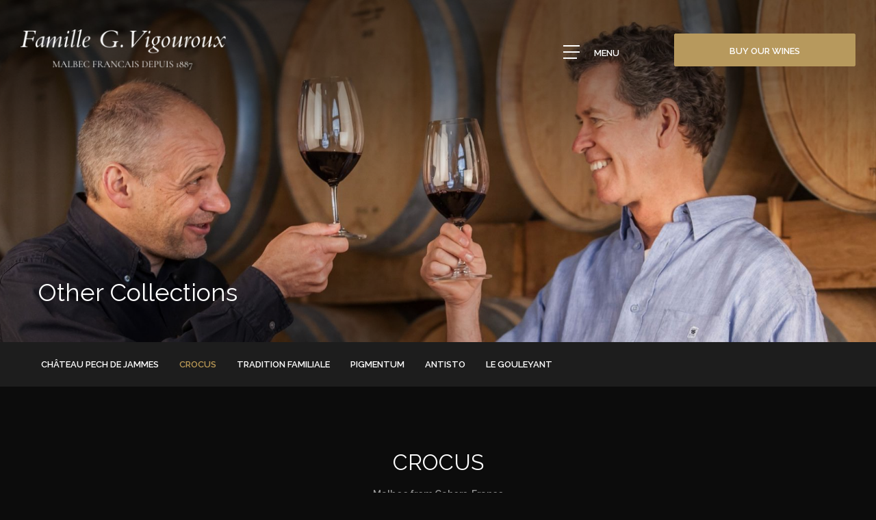

--- FILE ---
content_type: text/html; charset=utf-8
request_url: https://g-vigouroux.fr/en/crocus.html
body_size: 7125
content:
<!doctype html><html
lang="en"><head><meta
charset="utf-8" /><style>:root{--5493720:url("/_novaimg/5493720-1371334_0_341_4800_1495_2200_685.jpg");--4397584:url("/_novaimg/4397584-1371142_126_0_4573_3867_650_550.webp");--4397620:url("/_novaimg/4397620-1371140_183_0_4525_3827_650_550.webp");--4397610:url("/_novaimg/4397610-1371141_135_0_4581_3874_650_550.webp")}</style><script>
function class_wihp_ln_already_redir()
{var plugin=this;this.cookie_name='ln_already_redir';this.uri=window.location.pathname;this.query_string=window.location.search;this.browser_lang=navigator.language||navigator.userLanguage;this.ln='en';this.front_ln='en';this.site_langs='en,fr';this.site_langs_published='en,fr';class_wihp_ln_already_redir.prototype.load=function()
{var flag_set_cookie=false;var flag_cookie_exist=this.cookie_exists(plugin.cookie_name);if(this.cookie_exists('novacms_cook'))
{console.log('first novacms_cook');return false;}
if(this.cookie_exists(plugin.cookie_name))
{if(this.uri!='/'||!this.is_empty(this.uri))
{console.log('cookie exists but still redirecting');}
else
{console.log('cookie exists but not redirecing');return;}}
if(this.uri!='/'||!this.is_empty(this.uri))
{if(this.uri!='/')
{this.set_cookie(this.cookie_name,1,365);console.log('setting cookie and running not redirecting tpl');return;}}
if(this.is_empty(this.browser_lang))
{flag_set_cookie=true;}
else
{this.browser_lang=this.browser_lang.substring(0,2);}
if(this.browser_lang==this.ln)
{flag_set_cookie=true;}
if(flag_set_cookie)
{this.set_cookie(this.cookie_name,1,365);console.log('setting cookie basedon a few things and not redirecing');return;}
this.set_cookie(this.cookie_name,1,365);var localized_url='/';var chosen_lang='';var flag_valid_lang=false;if(this.browser_lang!=this.front_ln)
{localized_url+=this.browser_lang+'/';chosen_lang=this.browser_lang;}
else if(!this.is_empty(this.ln)&&(this.browser_lang!=this.ln))
{localized_url+=this.ln;chosen_lang=this.ln;}
if(!this.is_empty(this.site_langs_published))
{if(this.site_langs_published.indexOf(chosen_lang)!=-1)
{flag_valid_lang=true;}
else
{}}
else if(this.site_langs.indexOf(chosen_lang)!=-1)
{flag_valid_lang=true;}
if(flag_valid_lang)
{if(this.query_string!='')
{localized_url+='?'+this.query_string;}
console.log('redirecting');window.location=localized_url;}
return;}
class_wihp_ln_already_redir.prototype.cookie_exists=function(cookie_name)
{var exists=false;var this_cookie=this.get_cookie(cookie_name);if(!this.is_empty(this_cookie))
{var exists=true}
return exists;}
class_wihp_ln_already_redir.prototype.is_empty=function(value)
{if(!value||typeof value==='undefined'||value==''||value==='0'||value===0||value==null||value=='NaN')
{return true;}
return false;}
class_wihp_ln_already_redir.prototype.set_cookie=function(cname,cvalue,exdays)
{var d=new Date();d.setTime(d.getTime()+(exdays*24*60*60*1000));var expires="expires="+d.toUTCString();document.cookie=cname+"="+cvalue+";"+expires+";path=/";}
class_wihp_ln_already_redir.prototype.get_cookie=function(cname)
{var name=cname+"=";var decodedCookie=decodeURIComponent(document.cookie);var ca=decodedCookie.split(';');for(var i=0;i<ca.length;i++){var c=ca[i];while(c.charAt(0)==' '){c=c.substring(1);}
if(c.indexOf(name)==0){return c.substring(name.length,c.length);}}
return"";}}
classwihplnalreadyredir=new class_wihp_ln_already_redir();classwihplnalreadyredir.load();</script> <link
rel="canonical" href="https://g-vigouroux.fr/en/crocus.html" /><meta
name="google-site-verification" content="JzrEksPMVxZSzmD8KMc3Rs4If2ysOmxmFj5HaQBm1mc" /> <script type="text/javascript">
function pload(){var m=this;m.q=[];m.a=function(f){m.i(f)};m.i=function(f){m.q.push(f)};m.f=function(){var f;while(f=m.q.shift())f();m.r()};m.r=function(){m.i=function(f){f()};};}pnl=new pload();$$=pnl.a;pnla=new pload();$$$=pnla.a;</script> <title>Maison Georges Vigouroux | Best Occitanie Wines | Crocus</title><meta
name="description" content="Discover the Crocus Collection, featuring some of the best Occitanie wines in France, produced by the 4-generation family run Georges Vigouroux estate."/><meta
http-equiv="content-language" content="en" /> <!--[if IE 8 ]><html
class="ie8"> <![endif]--><meta
content="yes" name="apple-mobile-web-app-capable" /><meta
name="viewport" content="initial-scale=1, width=device-width, user-scalable=yes" /><meta
name="apple-mobile-web-app-status-bar-style" content="white" /><link
rel="shortcut icon" href="/favicon.ico" /><link
rel="icon" href="/favicon.ico" /> <script type="text/javascript">
(function(){var d=document;var s=d.createElement('script');s.type='text/javascript';s.defer=true;s.src='/assets/scripts.js?v=7661005';(d.getElementsByTagName('head')[0]||d.getElementsByTagName('body')[0]).appendChild(s);})();</script>  <noscript> <iframe
src="//www.googletagmanager.com/ns.html?id=GTM-T8CJC5H" height="0" width="0" style="display:none;visibility:hidden"></iframe> </noscript> <script>
(function(w,d,s,l,i){w[l]=w[l]||[];w[l].push({'gtm.start':new Date().getTime(),event:'gtm.js'});var f=d.getElementsByTagName(s)[0],j=d.createElement(s),dl=l!='dataLayer'?'&l='+l:'';j.async=true;j.src='//www.googletagmanager.com/gtm.js?id='+i+dl;f.parentNode.insertBefore(j,f);})(window,document,'script','dataLayer','GTM-T8CJC5H');</script> <!--[if lt IE 9]> <script src="/_js/z_load//html5shiv.js"></script> <![endif]--><link rel="stylesheet" href="/assets/styles.css?v=766" /><link
href="https://fonts.googleapis.com/css?family=Raleway:400,600" rel="stylesheet" /></head><body
id="wines" class="en other crocus" onLoad="window._pulsarDocLoad=true"> <header
id="header" class="header-main"><div
class="wrapper"> <a
class="logo" href="https://g-vigouroux.fr/"> <img
class="logo-desktop" src="/_img/logo-white-2024.png" alt="Georges Vigouroux" data-aos="fade" data-aos-offset="0" data-aos-duration="500" data-aos-delay="0" /> <img
class="logo-mobile" src="/_img/logo-white-2024.png" alt="Georges Vigouroux" /> </a><ul
class="header-links" data-aos="fade-left" data-aos-offset="0" data-aos-duration="500" data-aos-delay="0"><li> <a
href="#" class="btn-nav"><div
class="menu-icon"> <span></span> <span></span> <span></span></div> <span
class="btn-title">MENU</span> </a></li><li> <a
href="https://www.twil.fr/france/sud-ouest/chateau-de-haute-serre.html" target="_blank" class="btn btn-book booklink">BUY OUR WINES</a></li></ul></div> </header><div
class="sidebar-nav"><div
class="inner"><ul
class="menu" data-menu_id="2298" data-max-tiers="2" data-submenu="true"><li
class="drop-me"> <a
class="family drop-btn" href="javascript:void(0)" novaref=5501825 novatype=txt data-global="1"   >Family</a><ul
class="drop-menu"><li><a
href="/en/la-famille-histoire.html" novaref=5501826 novatype=txt data-global="1"   >Malbec Expertise</a></li><li><a
href="/en/la-famille-chateau-de-haute-serre.html" novaref=5501827 novatype=txt data-global="1"   >Château de Haute-Serre</a></li><li><a
href="/en/la-famille-chateau-de-mercues.html" novaref=5501828 novatype=txt data-global="1"   >Château de Mercuès</a></li><li><a
href="/en/la-famille-art-de-vivre-malbec.html" target="_blank" novaref=5501829 novatype=txt data-global="1"   >Art de vivre</a></li></ul></li><li> <a
class="mercues" href="http://chateaudemercues.com" target="_blank" novaref=4396551 novatype=txt data-global="1"   >Château de Mercuès</a></li><li> <a
class="hauteserre" href="http://hauteserre.fr" target="_blank" novaref=4396552 novatype=txt data-global="1"   >Château de Haute-Serre</a></li><li
class="drop-me"> <a
class="explorations drop-btn" href="javascript:void(0)" novaref=5501830 novatype=txt data-global="1"   >Explorations and Partner Châteaux</a><ul
class="drop-menu"><li><a
href="/en/explorations.html" novaref=5501831 novatype=txt data-global="1"   >Explorations</a></li><li><a
href="/en/chateaux-partenaires.html" novaref=5501832 novatype=txt data-global="1"   >Château Partenaires</a></li></ul></li><li><a
href="/en/toques-and-truffes.html" class="toques-n-truffes" novaref=4673657 novatype=txt data-global="1"   >Toques & Truffes</a></li><li><a
href="/en/agritourism.html" class="agriculture" novaref=4396562 novatype=txt data-global="1"   >Gift boxes</a></li><li><a
href="/en/press.html" class="press" novaref=4396636 novatype=txt data-global="1"   >Press</a></li><li><a
href="/en/contact.html" class="contact" novaref=4396558 novatype=txt data-global="1"   >Contact</a></li><li><a
href="/en/work-with-us.html" class="work" novaref=4396638 novatype=txt data-global="1"   >Careers</a></li></ul></div></div><div
class="navigation-secondary" data-aos="fade" data-aos-offset="0" data-aos-duration="500" data-aos-delay="500"><div
class="navigation-secondary-wrapper"><ul
class="submenu submenu-wines"><li><a
class="wine-collection" href="/en/chateau-de-mercues.html" novaref=4396554 novatype=txt data-global="1"   >Our wines</a></li><li><a
class="awards" href="/en/awards.html" novaref=4396555 novatype=txt data-global="1"   >Awards</a></li><li><a
class="wine-shops" href="/en/wine-shops.html" novaref=4396556 novatype=txt data-global="1"   >Wine Shops</a></li><li><a
href="https://www.twil.fr/france/sud-ouest/chateau-de-haute-serre.html" target="_blank" novaref=4396557 novatype=txt data-global="1"   >Buy Online</a></li><li><a
class="contact" href="/en/contact.html" novaref=4396558 novatype=txt data-global="1"   >Contact</a></li></ul><ul
class="submenu submenu-wine-collection"><li><a
class="chateau-de-mercues" href="/en/chateau-de-mercues.html" novaref=4396563 novatype=txt data-global="1"   >Château de Mercuès</a></li><li><a
class="chateau-de-haute-serre" href="/en/chateau-de-haute-serre.html" novaref=4396564 novatype=txt data-global="1"   >Château de Haute-Serre</a></li><li><a
class="chateau-leret-monpezat" href="/en/chateau-leret-monpezat.html" novaref=4396565 novatype=txt data-global="1"   >Château Leret Monpezat</a></li><li><a
class="chateau-tournelles" href="/en/chateau-tournelles.html" novaref=4396566 novatype=txt data-global="1"   >Domaine de Tournelles</a></li><li><a
class="other-collections" href="/en/other-collections.html" novaref=4396567 novatype=txt data-global="1"   >Other Collections</a></li><li><a
class="terroirs" href="/en/terroirs.html" novaref=4396568 novatype=txt data-global="1"   >Terroirs</a></li></ul><ul
class="submenu submenu-other"><li><a
class="chateau-pech-de-jammes" href="/en/chateau-pech-de-jammes.html" novaref=4396569 novatype=txt data-global="1"   >Château Pech de Jammes</a></li><li><a
class="crocus" href="/en/crocus.html" novaref=4396570 novatype=txt data-global="1"   >Crocus</a></li><li><a
class="tradition-fammiliale" href="/en/tradition-fammiliale.html" novaref=4396571 novatype=txt data-global="1"   >Tradition Familiale</a></li><li><a
class="pigmentum" href="/en/pigmentum.html" novaref=4396572 novatype=txt data-global="1"   >Pigmentum</a></li><li><a
class="antisto" href="/en/antisto.html" novaref=4396573 novatype=txt data-global="1"   >Antisto</a></li><li><a
class="gouleyant" href="/en/@gouleyant.html@" novaref=4396574 novatype=txt data-global="1"   >Le Gouleyant</a></li></ul><ul
class="submenu submenu-explorations"><li><a
href="/en/explorations.html" class="explorations" novaref=5501831 novatype=txt data-global="1"   >Explorations</a></li><li><a
href="/en/chateaux-partenaires.html" class="chateaux-partenaires" novaref=5501832 novatype=txt data-global="1"   >Château Partenaires</a></li></ul><ul
class="submenu submenu-exploration"><li><a
href="/en/explorations-cavage.html" class="explorations-cavage" novaref=5508575 novatype=txt data-global="1"   >Cavage</a></li><li><a
href="/en/explorations-le-gouleyant.html" class="explorations-le-gouleyant" novaref=5508576 novatype=txt data-global="1"   >Le Gouleyant</a></li><li><a
href="/en/explorations-pigmentum.html" class="explorations-pigmentum" novaref=5633620 novatype=txt data-global="1"   >Pigmentum</a></li></ul><ul
class="submenu submenu-family"><li><a
href="/en/la-famille-histoire.html" class="la-famille-histoire" novaref=5501826 novatype=txt data-global="1"   >Malbec Expertise</a></li><li><a
href="/en/la-famille-chateau-de-haute-serre.html" class="la-famille-chateau-de-haute-serre" novaref=5501827 novatype=txt data-global="1"   >Château de Haute-Serre</a></li><li><a
href="/en/la-famille-chateau-de-mercues.html" class="la-famille-chateau-de-mercues" novaref=5501828 novatype=txt data-global="1"   >Château de Mercuès</a></li><li><a
href="/en/la-famille-art-de-vivre-malbec.html" class="la-famille-art-de-vivre-malbec" novaref=5501829 novatype=txt data-global="1"   >Art de vivre</a></li></ul><ul
class="submenu submenu-partners"><li><a
class="chateaux-partenaires-chateau-leret-monpezat" href="/en/chateaux-partenaires-chateau-leret-monpezat.html" novaref=5508577 novatype=txt data-global="1"   >Château Leret Monpezat</a></li><li> <a
class="chateaux-partenaires-domaine-de-tournelles" href="/en/chateaux-partenaires-domaine-de-tournelles.html" novaref=5492926 novatype=txt data-global="1"   >Domaine de Tournelles</a></li><li><a
class="chateaux-partenaires-chateau-pech-de-jammes" href="/en/chateaux-partenaires-chateau-pech-de-jammes.html" novaref=5508578 novatype=txt data-global="1"   >Château Pech de Jammes</a></li><li><a
class="chateaux-partenaires-crocus" href="/en/chateaux-partenaires-crocus.html" novaref=5492928 novatype=txt data-global="1"   >Crocus</a></li></ul></div></div> <section
class="main container"><div
class="container page-banner"><div
class="page-banner-title" data-aos="fade" data-aos-offset="0" data-aos-duration="500" data-aos-delay="500"><h1 class="page-title"   novaref=4397572 novatype=txt>Other Collections</h1></div><div
class="logo-rc" data-aos="fade" data-aos-offset="0" data-aos-duration="800" data-aos-delay="500"></div> <img
novaref="5493720" novatype="img" alt="hotel"  src="/_novaimg/5493720-1371334_0_341_4800_1495_2200_685.jpg" width="2200" height="685"  /></div><div
class="wrapper padding"><div
class="post post-title"><h1 class="centered"   novaref=4397573 novatype=txt>CROCUS</h1><div
class="p-wrap"><p
class="centered" novaref=4397574 novatype=multi>Malbec from Cahors, France</p><p
class="centered" novaref=4397574 novatype=multi>Crocus wines are a quest to redefine Malbec in its birthplace, combining old world, ancient terroirs with new world vision. Crocus takes its name from the famed Crocus Sativus flower, prized for producing the spice saffron. The Crocus flower has been grown and harvested in the Cahors region since the 14th century.</p><p
class="centered" novaref=4397574 novatype=multi>Official site : https://www.crocuswines.com</p></div><div
class="nova_editablelisting" novamasterid="4397570" novamastertitle=""></div><a
target="_blank" class="btn btn-nofloat" href="http://www.atrium-vigouroux.fr/110-crocus"  novaref=4397575 novatype=txt>Shop Online</a></div><div
class="nova_editablelisting" novamasterid="4396669" novamastertitle=""></div><article
class="post post-repeat" data-aos="slide-up" data-aos-offset="0" data-aos-duration="500" data-aos-delay="0"><div
class="inner"><div
class="post-img"> <img
novaref="4397584" novatype="img" alt="Maison Georges Vigouroux"  src="/_novaimg/4397584-1371142_126_0_4573_3867_650_550.jpg" width="650" height="550"  /></div><div
class="post-content"><h2 class="offset"><span
novaref=4397576 novatype=txt>Crocus Atelier</span></h2><div
class="p-wrap"><p
class="editablelinks" novaref=4397577 novatype=multi>French 100% Malbec AOP Cahors</p><p
class="editablelinks" novaref=4397577 novatype=multi>L’Atelier refers to the artisan’s ‘workshop’, where skill, creativity and passion make art. Inspired by the diverse palette of Cahors terroirs, Hobbs and Vigouroux craft this wine from the vineyard deftly revealing a Malbec of structure and elegance, singular to these ancient soils.</p></div><ul
class="disc-list"><li
novaref=4397578 novatype=multi></li></ul><div
class="more-content hideonload showoncmsload"><div
class="p-wrap"><p
class="editablelinks" novaref=4397579 novatype=multi>Rewards / vintage :</p></div><ul
class="disc-list"><li
novaref=4397580 novatype=multi>2016 : * Guide Hachette</li></ul></div> <a
href="javascript:void(0)" class="read-more showoncmsload"> <span
class="show-more">Read more</span> <span
class="show-less">Less</span> </a><a
class='btn' target="_blank" href="/download/94840"  novaref=4397581 novatype=txt>Download Technical Sheet in PDF</a><br> <a
class='btn' target="_blank" href="/download/94844"  novaref=4397582 novatype=txt>Download Bottle Shot</a><br> <a
class='btn' target="_blank" href="https://www.atrium-vigouroux.fr/372-crocus-l-atelier" target="_blank" novaref=4397583 novatype=txt>Buy Now</a></div></div> </article> <article
class="post post-repeat" data-aos="slide-up" data-aos-offset="0" data-aos-duration="500" data-aos-delay="0"><div
class="inner"><div
class="post-img"> <img
novaref="4397620" novatype="img" alt="Maison Georges Vigouroux"  src="/_novaimg/4397620-1371140_183_0_4525_3827_650_550.jpg" width="650" height="550"  /></div><div
class="post-content"><h2 class="offset"><span
novaref=4397612 novatype=txt>Crocus Prestige</span></h2><div
class="p-wrap"><p
class="editablelinks" novaref=4397613 novatype=multi>French 100% Malbec AOP Cahors</p><p
class="editablelinks" novaref=4397613 novatype=multi>Cahors’ strength is the great diversity in its soils, with a total of 9 different terroirs. By creating this wine, Paul and Bertrand look to highlight the expressions of select terroirs of the Lot valley.</p></div><ul
class="disc-list"><li
novaref=4397614 novatype=multi></li></ul><div
class="more-content hideonload showoncmsload"><div
class="p-wrap"><p
class="editablelinks" novaref=4397615 novatype=multi>Rewards / vintage :</p></div><ul
class="disc-list"><li
novaref=4397616 novatype=multi>2011: 91 Wine Spectator</li><li
novaref=4397616 novatype=multi>2011: 91 Wine Enthusiast</li><li
novaref=4397616 novatype=multi>2011:93 Tim's Tasting Notes (Tim Atkin)</li><li
novaref=4397616 novatype=multi>2011:92 The Tasting Panel</li><li
novaref=4397616 novatype=multi>2011: 91 James Suckling</li></ul></div> <a
href="javascript:void(0)" class="read-more showoncmsload"> <span
class="show-more">Read more</span> <span
class="show-less">Less</span> </a><a
class='btn' target="_blank" href="/download/94841"  novaref=4397617 novatype=txt>Download Technical Sheet in PDF</a><br> <a
class='btn' target="_blank" href="/download/94845"  novaref=4397618 novatype=txt>Download Bottle Shot</a><br> <a
class='btn' target="_blank" href="https://www.atrium-vigouroux.fr/207-crocus" target="_blank" novaref=4397619 novatype=txt>Buy Now</a></div></div> </article> <article
class="post post-repeat" data-aos="slide-up" data-aos-offset="0" data-aos-duration="500" data-aos-delay="0"><div
class="inner"><div
class="post-img"> <img
novaref="4397610" novatype="img" alt="Maison Georges Vigouroux"  src="/_novaimg/4397610-1371141_135_0_4581_3874_650_550.jpg" width="650" height="550"  /></div><div
class="post-content"><h2 class="offset"><span
novaref=4397602 novatype=txt>Crocus Grand Vin</span></h2><div
class="p-wrap"><p
class="editablelinks" novaref=4397603 novatype=multi>French 100% Malbec AOP Cahors</p><p
class="editablelinks" novaref=4397603 novatype=multi>La Roche Mère is the first wine born from the meeting between Paul Hobbs and Bertrand Vigouroux. Driven by showing the potential of Cahors through meticulous vineyard management and winemaking, the two men have selected the best micro plots from prized terroirs to showcase their interpretation of Cahors’ Malbec.</p></div><ul
class="disc-list"><li
novaref=4397604 novatype=multi></li></ul><div
class="more-content hideonload showoncmsload"><div
class="p-wrap"><p
class="editablelinks" novaref=4397605 novatype=multi>Rewards / vintage :</p></div><ul
class="disc-list"><li
novaref=4397606 novatype=multi>2011 :	91 Wine Spectator</li><li
novaref=4397606 novatype=multi>2011 : 93 Wine Enthusiast</li><li
novaref=4397606 novatype=multi>2011 : 98 The Tasting Panel</li><li
novaref=4397606 novatype=multi>2011 : 93 James Suckling</li></ul></div> <a
href="javascript:void(0)" class="read-more showoncmsload"> <span
class="show-more">Read more</span> <span
class="show-less">Less</span> </a><a
class='btn' target="_blank" href="/download/94839"  novaref=4397607 novatype=txt>Download Technical Sheet in PDF</a><br> <a
class='btn' target="_blank" href="/download/94843"  novaref=4397608 novatype=txt>Download Bottle Shot</a><br> <a
class='btn' target="_blank" href="https://www.atrium-vigouroux.fr/375-crocus-la-roche-mere" target="_blank" novaref=4397609 novatype=txt>Buy Now</a></div></div> </article></div> </section> <footer
class="footer-main"> <section
class="footer-top"><div
class="wrapper"> <span
style="text-align: center; font-size: 16px; display: block; margin-bottom: 40px" novaref=4477064 novatype=txt data-global="1"   >Alcohol abuse is dangerous for your health. To consume with moderation.</span><h3 class="centered hide-phone" novaref=4396601 novatype=txt data-global="1"   >Follow the actuality of our estates !</h3><ul
class="hashtags"><li><a
class="centered instagram-link hide-phone" editablelink="yes" novaref=4396602 novatype=txt data-global="1" href="https://www.instagram.com/chateaudemercues" target="_blank" >@chateaudemercues</a></li><li><a
class="centered instagram-link hide-phone" editablelink="yes" novaref=5604670 novatype=txt data-global="1" href="https://www.instagram.com/chateaudehauteserre" target="_blank" >@chateaudehauteserre</a></li><li><a
class="centered instagram-link hide-phone" editablelink="yes" novaref=5604671 novatype=txt data-global="1" href="https://www.instagram.com/toquesandtruffes/" target="_blank" >@toquesandtruffes</a></li></ul><ul
class="instagram-thumbs hide-phone">  <script src="https://cdn.lightwidget.com/widgets/lightwidget.js"></script> <iframe
src="https://cdn.lightwidget.com/widgets/9f17f03f74925b3a9f06d96fea8ec6e1.html"
scrolling="no"
allowtransparency="true"
class="lightwidget-widget"
style="width: 100%; border: 0; overflow: hidden"
></iframe></ul><ul
class="footer-links"><li
novaref=4396603 novatype=txt data-global="1"   >Route de Toulouse BP 159</li><li
novaref=4396604 novatype=txt data-global="1"   >46003 Cahors - France</li><li
class="divider">|</li><li>Tel: <a
href="tel:33-5-65-20-80-80" novaref=4396605 data-global="1" novatype=txt novaint=1>+ 33 5 65 20 80 80</a></li><li
class="divider">|</li><li><a
href="/en/contact.html" novaref=4396606 data-global="1" novatype=txt novaint=1>communication@g-vigouroux.fr</a></li></ul><ul
class="social"><li> <a
href="https://www.youtube.com/channel/UCqyUqAZjPLorev0wEyVohDQ" target="_blank"> <span
class="icon-youtube"></span> </a></li><li> <a
href="https://twitter.com/maisonvigouroux" target="_blank"> <span
class="icon-twitter-1"></span> </a></li><li> <a
href="https://www.linkedin.com/company/georges-vigouroux/" target="_blank"> <span
class="icon-linkedin"></span> </a></li></ul><ul
class="footer-links top secondary"><li
novaref=4396607 novatype=txt data-global="1"   >Georges Vigouroux</li><li
class="divider">|</li><li> <a
href="/en/terms-of-service.html">Terms of Service</a></li><li
class="divider">|</li><li> <a
href="/en/privacy-policy.html">Privacy Policy</a></li></ul><ul
class="footer-links secondary flag"><li> <a
id="language_btn" class="lang-btn" href="javascript:void(0)">en</a>  <script type="text/javascript">
$$$(function(){$('#languages').dialog({bgiframe:true,modal:true,autoOpen:false,width:400,height:"auto"});$('.lang-btn').click(function(event){event.preventDefault();$('#languages').dialog('open');$('.sidebar-navigation').removeClass('open');$('.page').removeClass('open');});});</script> <div
id="languages" class="hideonload"><div
id="pulsarflaglist"><ul
id="flag_menu"><li><a
class="big_flag_en" href="/en/crocus.html">English</a></li><li><a
class="big_flag_fr" href="/fr/crocus.html">Français</a></li></ul></div></div></li></ul></div> </section> <section
class="footer-bottom"><div
class="wrapper"><ul
class="footer-bottom-links"><h3 novaref=4396608 novatype=txt data-global="1"   >Vigouroux Family</h3><li><a
href="/en/la-famille-histoire.html" novaref=5507952 novatype=txt data-global="1"   >History</a></li><li><a
href="/en/la-famille-chateau-de-haute-serre.html" novaref=5507953 novatype=txt data-global="1"   >Château de Haute-Serre</a></li><li><a
href="/en/la-famille-chateau-de-mercues.html" novaref=5507954 novatype=txt data-global="1"   >Château de Mercues</a></li><li><a
href="/en/explorations.html" novaref=5507955 novatype=txt data-global="1"   >Explorations</a></li><li><a
href="/en/chateaux-partenaires.html" novaref=5507956 novatype=txt data-global="1"   >Châteaux Partenaires</a></li></ul><ul
class="footer-bottom-links"><h3 novaref=4396616 novatype=txt data-global="1"   >Malbec Lifestyle</h3><li><a
href="/en/agritourism.html" novaref=4396617 novatype=txt data-global="1"   >Gifts Boxes</a></li><li><a
editable-link="yes" target="_blank" novaref=4396619 novatype=txt data-global="1" href="https://chateaudemercues.com/en/"  >Relais & Châteaux viticole</a></li><li><a
editable-link="yes" target="_blank" novaref=4396621 novatype=txt data-global="1" href="https://hauteserre.fr/en/la-table-de-haute-serre.html"  >La Table vigneronne</a></li><li><a
editable-link="yes" target="_blank" novaref=4396622 novatype=txt data-global="1" href="https://hauteserre.fr/en/activities.html"  >Wine Tourism</a></li><li><a
href="/en/toques-and-truffes.html" novaref=4396623 novatype=txt data-global="1"   >Toques & Truffes Festival</a></li></ul><ul
class="footer-bottom-links"><h3 novaref=4396633 novatype=txt data-global="1"   >Informations</h3><li><a
href="/en/newsletter.html" novaref=4396634 novatype=txt data-global="1"   >Newsletter Sign-up</a></li><li><a
href="/en/press.html" novaref=4396636 novatype=txt data-global="1"   >Press</a></li><li><a
href="/en/work-with-us.html" novaref=4396638 novatype=txt data-global="1"   >Careers</a></li><li><a
href="/en/contact.html" novaref=4396558 novatype=txt data-global="1"   >Contact</a></li></ul></div> </section> <section
class="footer-logos"> <img
alt="image" src="/_img/logo-white-2024.png" width="300" style="opacity: 0.3" /> <img
alt="image"  src="/_img/logo-footer3.png" width="68" height="87" /> <img
alt="image"  src="/_img/logo-footer4.png" width="81" height="100" /> <img
alt="image"  src="/_img/logo-footer5.png" width="109" height="101" /> </section> </footer><div
class="sidebar-overlay"></div><div
id="sidebar-navigation" class="sidebar-navigation"> <nav><ul
id="sidebar-menu" class="sidebar-menu" data-menu_id="2298" data-max-tiers="2" data-submenu="true"><li> <a
class="home" href="https://g-vigouroux.fr/">Home</a></li><li
class="drop-me"> <a
class="family drop-btn" href="javascript:void(0)" novaref=5501825 novatype=txt data-global="1"   >Family</a><ul
class="drop-menu"><li><a
href="/en/la-famille-histoire.html" novaref=5501826 novatype=txt data-global="1"   >Malbec Expertise</a></li><li><a
href="/en/la-famille-chateau-de-haute-serre.html" novaref=5501827 novatype=txt data-global="1"   >Château de Haute-Serre</a></li><li><a
href="/en/la-famille-chateau-de-mercues.html" novaref=5501828 novatype=txt data-global="1"   >Château de Mercuès</a></li><li><a
href="/en/la-famille-art-de-vivre-malbec.html" target="_blank" novaref=5501829 novatype=txt data-global="1"   >Art de vivre</a></li></ul></li><li> <a
class="mercues" href="http://chateaudemercues.com" target="_blank" novaref=4396551 novatype=txt data-global="1"   >Château de Mercuès</a></li><li> <a
class="hauteserre" href="http://hauteserre.fr" target="_blank" novaref=4396552 novatype=txt data-global="1"   >Château de Haute-Serre</a></li><li
class="drop-me"> <a
class="explorations drop-btn" href="javascript:void(0)" novaref=5501830 novatype=txt data-global="1"   >Explorations and Partner Châteaux</a><ul
class="drop-menu"><li><a
href="/en/explorations.html" novaref=5501831 novatype=txt data-global="1"   >Explorations</a></li><li><a
href="/en/chateaux-partenaires.html" novaref=5501832 novatype=txt data-global="1"   >Château Partenaires</a></li></ul></li><li><a
href="/en/toques-and-truffes.html" class="toques-n-truffes" novaref=4673657 novatype=txt data-global="1"   >Toques & Truffes</a></li><li><a
href="/en/agritourism.html" class="agriculture" novaref=4396562 novatype=txt data-global="1"   >Gift boxes</a></li><li><a
href="/en/press.html" class="press" novaref=4396636 novatype=txt data-global="1"   >Press</a></li><li><a
href="/en/contact.html" class="contact" novaref=4396558 novatype=txt data-global="1"   >Contact</a></li><li><a
href="/en/work-with-us.html" class="work" novaref=4396638 novatype=txt data-global="1"   >Careers</a></li></ul> </nav> <a
href="https://www.twil.fr/france/sud-ouest/chateau-de-haute-serre.html" target="_blank" class="sidebar-btn booklink">BUY OUR WINES</a></div><div
class="menu-btn"><div
class="menu-icon"> <span></span> <span></span> <span></span></div></div> <section
class="footer-bar"><div
class="inner"><div
class="footer-cta"> <span
class="caption" novaref=4396639 novatype=txt data-global="1"   >Shop with confidence</span> <span
class="subcaption" novaref=4396640 novatype=txt data-global="1"   >BEST RATE GUARANTEE</span></div> <a
href="https://www.twil.fr/france/sud-ouest/chateau-de-haute-serre.html" target="_blank" class="btn footer-btn booklink">BUY OUR WINES</a></div> </section><input
type="hidden" id="site_id" value="182599"> <input
type="hidden" id="synx_dateformat" value="mm/dd/yyyy"> <input
type="hidden" id="synx_idln" value="1"> <input
type="hidden" id="synx_idhotel" value="0"> <input
type="hidden" id="synx_idchain" value="12218"> <input
type="hidden" id="synx_template" value=""> <input
type="hidden" id="synx_shell" value=""> <input
type="hidden" id="synxis_additiveformparams" value=""> <input
type="hidden" id="general_idln" value="1"> <input
type="hidden" id="general_ln" value="en"> <input
type="hidden" id="front_ln" value="en"> <input
type="hidden" id="site_langs" value="en,fr"> <input
type="hidden" id="site_langs_published" value="en,fr"> <input
type="hidden" id="availpro_hotel" value=""> <input
type="hidden" id="availpro_engine" value=""> <input
type="hidden" id="usecdn" value=""> <input
type="hidden" id="analytics_ecommerce" value=""> <input
type="hidden" id="page_id" value="23131"> <input
type="hidden" id="page_filename" value="crocus.html"> <input
type="hidden" id="baseurlwithln" value="g-vigouroux.fr/en/"> <input
type="hidden" id="current_page_url" value="http://g-vigouroux.fr/en/crocus.html"> <input
type="hidden" id="flag_cms_active" value="0"> <input
type="hidden" id="flag_using_webp" value="0"> <input
type="hidden" id="flag_using_hd_gallery" value="0"> <a
href="javascript:void(0)" title="novaadmin" onClick="novacmsadm.loadjsadm();" pulsarln="1" novaid="182599" class="novaadmin" style="display:none"></a> <script type="text/javascript">
nova_post2js=[];</script><script type="text/javascript">
function getbyclass(a){if(document.getElementsByClassName){return document.getElementsByClassName(a)}else{var b=[];var c=document.body.getElementsByTagName("*");var d=c.length;for(var e=0;e<d;e++){try{var f=c[e].className||c[e].getAttribute("class")||"no";if(f.indexOf(a)>-1){b.push(c[e])}}catch(g){}}return b}}var tohide=getbyclass("hideonload");for(var i=0,l=tohide.length;i<l;i++){tohide[i].style.display="none"}</script></body></html>

--- FILE ---
content_type: text/css
request_url: https://g-vigouroux.fr/assets/styles.css?v=766
body_size: 25159
content:
.ui-helper-hidden{display:none}.ui-helper-hidden-accessible{position:absolute;left:-99999999px}html,body,div,span,object,iframe,h1,h2,h3,h4,h5,h6,p,blockquote,pre,abbr,address,cite,code,del,dfn,em,img,ins,kbd,q,samp,small,strong,sub,sup,var,b,i,dl,dt,dd,ol,ul,li,fieldset,form,label,legend,table,caption,tbody,tfoot,thead,tr,th,td,article,aside,figure,footer,header,hgroup,menu,nav,section,menu,time,mark,audio,video{margin:0;padding:0;border:0;outline:0;font-size:100%;vertical-align:baseline}table{border-collapse:collapse;border-spacing:0}input,select{vertical-align:middle}h1,h2,h3,h4,h5,h6{font-weight:400}a:hover,a:active{outline:none}input[type=radio]{vertical-align:text-bottom}input[type=checkbox]{vertical-align:bottom;*vertical-align:baseline;}.ie6 input{vertical-align:text-bottom}label,input[type=button],input[type=submit],button{cursor:pointer}button{width:auto;overflow:visible}a{margin:0;padding:0;font-size:100%;vertical-align:baseline;outline:none;cursor:pointer;outline-width:0;zoom:1}.clear{float:left;clear:both;width:100%;display:block}.noDisplay{display:none;visibility:hidden}form{display:inline}#languages{position:static;clear:left;padding:0}#languages.hideonload{display:none}#pulsarflaglist{background-color:transparent;overflow:hidden;padding:10px;padding-bottom:20px;float:left;clear:both}ul#flag_menu{*padding-bottom:15px;margin:0;margin-left:15px;overflow:hidden}ul#flag_menu li{list-style:none;float:left;margin:0 12px 24px;-webkit-border-radius:4px;-moz-border-radius:4px;border-radius:4px;background-color:#f2f2f2;border:1px #e6e6e6 solid;padding:5px}ul#flag_menu a{width:100px;height:24px;padding:0 0 0 35px;line-height:auto;display:block;line-height:24px;font-size:14px;text-decoration:none;color:#888;text-shadow:0 1px 0 #fff}ul#flag_menu a:hover{color:#444}.big_flag_en{background:url("http://novablink.com/commons/nova_languages/img/flags_24_0_7.png") left 0 no-repeat}.big_flag_fr{background:url("http://novablink.com/commons/nova_languages/img/flags_24_0_7.png") left -25px no-repeat}.big_flag_it{background:url("http://novablink.com/commons/nova_languages/img/flags_24_0_7.png") left -50px no-repeat}.big_flag_ja{background:url("http://novablink.com/commons/nova_languages/img/flags_24_0_7.png") left -75px no-repeat}.big_flag_es{background:url("http://novablink.com/commons/nova_languages/img/flags_24_0_7.png") left -100px no-repeat}.big_flag_pt{background:url("http://novablink.com/commons/nova_languages/img/flags_24_0_7.png") left -125px no-repeat}.big_flag_de{background:url("http://novablink.com/commons/nova_languages/img/flags_24_0_7.png") left -150px no-repeat}.big_flag_sv{background:url("http://novablink.com/commons/nova_languages/img/flags_24_0_7.png") left -175px no-repeat}.big_flag_da{background:url("http://novablink.com/commons/nova_languages/img/flags_24_0_7.png") left -200px no-repeat}.big_flag_ru{background:url("http://novablink.com/commons/nova_languages/img/flags_24_0_7.png") left -225px no-repeat}.big_flag_no{background:url("http://novablink.com/commons/nova_languages/img/flags_24_0_7.png") left -250px no-repeat}.big_flag_zh-tw{background:url("http://novablink.com/commons/nova_languages/img/flags_24_0_7.png") left -275px no-repeat}.big_flag_zh-cn{background:url("http://novablink.com/commons/nova_languages/img/flags_24_0_7.png") left -275px no-repeat}.big_flag_nl{background:url("http://novablink.com/commons/nova_languages/img/flags_24_0_7.png") left -300px no-repeat}.big_flag_po{background:url("http://novablink.com/commons/nova_languages/img/flags_24_0_7.png") left -325px no-repeat}.big_flag_he{background:url("http://novablink.com/commons/nova_languages/img/flags_24_0_2.png") left -350px no-repeat}.big_flag_ca{background:url("http://novablink.com/commons/nova_languages/img/flags_24_0_7.png") left -375px no-repeat}.big_flag_ar{background:url("http://novablink.com/commons/nova_languages/img/flags_24_0_7.png") left -400px no-repeat}.big_flag_th{background:url("http://novablink.com/commons/nova_languages/img/flags_24_0_7.png") left -425px no-repeat}.big_flag_cs{background:url("http://novablink.com/commons/nova_languages/img/flags_24_0_7.png") left -450px no-repeat}.big_flag_tr{background:url("http://novablink.com/commons/nova_languages/img/flags_24_0_7.png") left -473px no-repeat}.big_flag_fi{background:url("http://novablink.com/commons/nova_languages/img/flags_24_0_7.png") left -500px no-repeat}.big_flag_is{background:url("http://novablink.com/commons/nova_languages/img/flags_24_0_7.png") left -524px no-repeat}.big_flag_ko{background:url("http://novablink.com/commons/nova_languages/img/flags_24_ko.png") left 0 no-repeat}.novahtmlslider_controls .controlleft{display:none;text-indent:-999999px}.novahtmlslider_controls .controlright{display:none;text-indent:-999999px}.novahtmlslider_container{position:relative;top:0;left:0}.novahtmlslider_controls{display:none;position:absolute;z-index:50;left:0;top:49%;width:100%}.novaslider{width:100%;height:100%;position:relative}.novaslider_customhtml{position:absolute;top:0;left:0}.novaslider_bgimagediv img{position:absolute;top:0;left:0}.novaslider{filter:progid:DXImageTransform.Microsoft.Motionblur(strength=0,direction=0)}.novahtmlslider_container{-webkit-user-select:none;-khtml-user-select:none;-moz-user-select:none;-ms-user-select:none;-o-user-select:none;user-select:none}.novaboxcontrols{display:none}.novabox_caption{position:absolute;left:15px;bottom:15px;color:#fff;background:url("http://novablink.com/commons/nova_box/img/caption_bg.png")}.novabox_captiontext{font:11px Arial;padding:10px;color:#c1c1c1}.novabox_imagepreloader{background:url("http://novablink.com/commons/nova_box/img/ajax-loader.gif") center center no-repeat;position:absolute;display:none;top:0;left:0;width:20%;height:20%}.novabox_close{position:absolute;top:15px;right:15px;width:96px;height:96px;cursor:pointer;background:url("http://novablink.com/commons/nova_box/img/close.png") no-repeat right top}.novabox_item_next{background:url("http://novablink.com/commons/nova_box/img/right-cursor.png") no-repeat right center;width:38px;height:38px;position:absolute;top:-29px;right:10px}.novabox_item_prev{background:url("http://novablink.com/commons/nova_box/img/left-cursor.png") no-repeat right center;width:38px;height:38px;position:absolute;top:-29px;left:10px}.novaboxoverlay{background:#000;display:none;position:absolute;top:0;left:0;z-index:10000}.novabox_wrapper{position:absolute;display:none;z-index:10001;-webkit-user-select:none;-khtml-user-select:none;-moz-user-select:none;-ms-user-select:none;-o-user-select:none;user-select:none;overflow:hidden}.novabox_image{align:center;overflow:hidden}.novabox_image img{display:block;position:absolute;-ms-interpolation-mode:bicubic}.novabox_contain_prev{position:absolute;left:0;top:0;width:50%;height:100%;background-image:url('[data-uri]');*background-image:url("http://novablink.com/commons/nova_box/img/ie_onepixel.gif");cursor:url("http://novablink.com/commons/nova_box/img/left-cursor.png"),url("http://novablink.com/commons/nova_box/img/left-cursor.cur"),pointer}.novabox_wrapper_prev{position:relative;top:50%}.novabox_wrapper2_prev{position:relative;top:-50%}.novabox_contain_next{position:absolute;left:50%;top:0;width:50%;height:100%;background-image:url('[data-uri]');*background-image:url("http://novablink.com/commons/nova_box/img/ie_onepixel.gif");cursor:url("http://novablink.com/commons/nova_box/img/right-cursor.png"),url("http://novablink.com/commons/nova_box/img/right-cursor.cur"),pointer}.novabox_wrapper_next{position:relative;top:50%;text-align:right}.novabox_wrapper2_next{position:relative;text-align:right;top:-50%}.novabox_image_captionposition{position:absolute;width:100%;height:100%;left:0;top:0}.novabox_image_imageonly{position:absolute}.novabox_image_viewportwidth{position:absolute;width:100%}.novabox_image_viewportheight{position:absolute;height:100%}.novabox_image_fullviewport{position:absolute;width:100%;height:100%;left:0;top:0}.novaboxcontrols{display:none}.mynovamontage_wrap{padding:0;background-color:#000}#mynovamontage a{text-decoration:none}.novahover_overlay{display:none;top:-1000px;left:-1000px;background:url('/_img/zoom_icon.png') 10px 10px no-repeat}.novahover_text_wrap{display:none;top:0;left:0;width:100%;height:100%;background:#000;overflow:hidden}.novahover_text{color:#ddd;font-size:12px;line-height:normal;margin:13px 15px 12px;padding-left:40px}.ui-helper-hidden{display:none}.ui-helper-hidden-accessible{position:absolute !important;clip:rect(1px 1px 1px 1px);clip:rect(1px,1px,1px,1px)}.ui-helper-reset{margin:0;padding:0;border:0;outline:0;line-height:1.3;text-decoration:none;font-size:100%;list-style:none}.ui-helper-clearfix:before,.ui-helper-clearfix:after{content:"";display:table}.ui-helper-clearfix:after{clear:both}.ui-helper-clearfix{zoom:1}.ui-helper-zfix{width:100%;height:100%;top:0;left:0;position:absolute;opacity:0;filter:Alpha(Opacity=0)}.ui-state-disabled{cursor:default !important}.ui-icon{display:block;text-indent:-99999px;overflow:hidden;background-repeat:no-repeat}.ui-widget-overlay{position:absolute;top:0;left:0;width:100%;height:100%}.ui-widget{font-family:Arial,sans-serif;font-size:11px}.ui-widget .ui-widget{font-size:11px}.ui-widget input,.ui-widget select,.ui-widget textarea,.ui-widget button{font-family:Arial,sans-serif;font-size:11px}.ui-widget-content{border:0 solid #c2c2c2;background:#fff;color:#444}.ui-widget-content a{color:#222}.ui-widget-header{border:0 solid #aaa;background:#444;color:#fff;font-weight:700;font-size:14px}.ui-widget-header a{color:#999}.ui-state-default,.ui-widget-content .ui-state-default,.ui-widget-header .ui-state-default{border:2px solid #fbfbfb;background:#afcfaa;font-weight:400;color:#fff;text-align:center}.ui-state-default a,.ui-state-default a:link,.ui-state-default a:visited{color:#fff;text-decoration:none;font-weight:400;-webkit-transition:all .2s;-moz-transition:all .2s;transition:all .2s}.ui-state-highlight,.ui-widget-content .ui-state-highlight,.ui-widget-header .ui-state-highlight{border:2px solid #fbfbfb;background:#afcfaa;color:#fbfbfb}.ui-state-hover,.ui-widget-content .ui-state-hover,.ui-widget-header .ui-state-hover,.ui-state-focus,.ui-widget-content .ui-state-focus,.ui-widget-header .ui-state-focus{background-color:#444;color:#fbfbfb}.ui-state-hover a,.ui-state-hover a:hover{color:#fbfbfb;background:#161616;text-decoration:none}.ui-state-active,.ui-widget-content .ui-state-active,.ui-widget-header .ui-state-active{background:#afcfaa !important;color:#fbfbfb}a.ui-state-active:hover{color:#fbfbfb !important;background:#161616 !important;text-decoration:none}.ui-state-active a,.ui-state-active a:link,.ui-state-active a:visited{color:#212121;text-decoration:none}.ui-widget :active{outline:none}.ui-state-highlight a,.ui-widget-content .ui-state-highlight a,.ui-widget-header .ui-state-highlight a{color:#363636}.ui-state-error,.ui-widget-content .ui-state-error,.ui-widget-header .ui-state-error{border:1px solid #cd0a0a;background:#fef1ec;color:#cd0a0a}.ui-state-error a,.ui-widget-content .ui-state-error a,.ui-widget-header .ui-state-error a{color:#cd0a0a}.ui-state-error-text,.ui-widget-content .ui-state-error-text,.ui-widget-header .ui-state-error-text{color:#cd0a0a}.ui-priority-primary,.ui-widget-content .ui-priority-primary,.ui-widget-header .ui-priority-primary{font-weight:700}.ui-priority-secondary,.ui-widget-content .ui-priority-secondary,.ui-widget-header .ui-priority-secondary{opacity:.7;filter:Alpha(Opacity=70);font-weight:400}.ui-state-disabled,.ui-widget-content .ui-state-disabled,.ui-widget-header .ui-state-disabled{opacity:.35;background-image:none}.ui-icon{width:16px;height:16px;background-image:url("http://novablink.com/commons/jquery/img/ui-icons_222222_256x240.png")}.ui-icon-carat-1-n{background-position:0 0}.ui-icon-carat-1-ne{background-position:-16px 0}.ui-icon-carat-1-e{background-position:-32px 0}.ui-icon-carat-1-se{background-position:-48px 0}.ui-icon-carat-1-s{background-position:-64px 0}.ui-icon-carat-1-sw{background-position:-80px 0}.ui-icon-carat-1-w{background-position:-96px 0}.ui-icon-carat-1-nw{background-position:-112px 0}.ui-icon-carat-2-n-s{background-position:-128px 0}.ui-icon-carat-2-e-w{background-position:-144px 0}.ui-icon-triangle-1-n{background-position:0 -16px}.ui-icon-triangle-1-ne{background-position:-16px -16px}.ui-icon-triangle-1-e{background-position:-32px -16px}.ui-icon-triangle-1-se{background-position:-48px -16px}.ui-icon-triangle-1-s{background-position:-64px -16px}.ui-icon-triangle-1-sw{background-position:-80px -16px}.ui-icon-triangle-1-w{background-position:-96px -16px}.ui-icon-triangle-1-nw{background-position:-112px -16px}.ui-icon-triangle-2-n-s{background-position:-128px -16px}.ui-icon-triangle-2-e-w{background-position:-144px -16px}.ui-icon-arrow-1-n{background-position:0 -32px}.ui-icon-arrow-1-ne{background-position:-16px -32px}.ui-icon-arrow-1-e{background-position:-32px -32px}.ui-icon-arrow-1-se{background-position:-48px -32px}.ui-icon-arrow-1-s{background-position:-64px -32px}.ui-icon-arrow-1-sw{background-position:-80px -32px}.ui-icon-arrow-1-w{background-position:-96px -32px}.ui-icon-arrow-1-nw{background-position:-112px -32px}.ui-icon-arrow-2-n-s{background-position:-128px -32px}.ui-icon-arrow-2-ne-sw{background-position:-144px -32px}.ui-icon-arrow-2-e-w{background-position:-160px -32px}.ui-icon-arrow-2-se-nw{background-position:-176px -32px}.ui-icon-arrowstop-1-n{background-position:-192px -32px}.ui-icon-arrowstop-1-e{background-position:-208px -32px}.ui-icon-arrowstop-1-s{background-position:-224px -32px}.ui-icon-arrowstop-1-w{background-position:-240px -32px}.ui-icon-arrowthick-1-n{background-position:0 -48px}.ui-icon-arrowthick-1-ne{background-position:-16px -48px}.ui-icon-arrowthick-1-e{background-position:-32px -48px}.ui-icon-arrowthick-1-se{background-position:-48px -48px}.ui-icon-arrowthick-1-s{background-position:-64px -48px}.ui-icon-arrowthick-1-sw{background-position:-80px -48px}.ui-icon-arrowthick-1-w{background-position:-96px -48px}.ui-icon-arrowthick-1-nw{background-position:-112px -48px}.ui-icon-arrowthick-2-n-s{background-position:-128px -48px}.ui-icon-arrowthick-2-ne-sw{background-position:-144px -48px}.ui-icon-arrowthick-2-e-w{background-position:-160px -48px}.ui-icon-arrowthick-2-se-nw{background-position:-176px -48px}.ui-icon-arrowthickstop-1-n{background-position:-192px -48px}.ui-icon-arrowthickstop-1-e{background-position:-208px -48px}.ui-icon-arrowthickstop-1-s{background-position:-224px -48px}.ui-icon-arrowthickstop-1-w{background-position:-240px -48px}.ui-icon-arrowreturnthick-1-w{background-position:0 -64px}.ui-icon-arrowreturnthick-1-n{background-position:-16px -64px}.ui-icon-arrowreturnthick-1-e{background-position:-32px -64px}.ui-icon-arrowreturnthick-1-s{background-position:-48px -64px}.ui-icon-arrowreturn-1-w{background-position:-64px -64px}.ui-icon-arrowreturn-1-n{background-position:-80px -64px}.ui-icon-arrowreturn-1-e{background-position:-96px -64px}.ui-icon-arrowreturn-1-s{background-position:-112px -64px}.ui-icon-arrowrefresh-1-w{background-position:-128px -64px}.ui-icon-arrowrefresh-1-n{background-position:-144px -64px}.ui-icon-arrowrefresh-1-e{background-position:-160px -64px}.ui-icon-arrowrefresh-1-s{background-position:-176px -64px}.ui-icon-arrow-4{background-position:0 -80px}.ui-icon-arrow-4-diag{background-position:-16px -80px}.ui-icon-extlink{background-position:-32px -80px}.ui-icon-newwin{background-position:-48px -80px}.ui-icon-refresh{background-position:-64px -80px}.ui-icon-shuffle{background-position:-80px -80px}.ui-icon-transfer-e-w{background-position:-96px -80px}.ui-icon-transferthick-e-w{background-position:-112px -80px}.ui-icon-folder-collapsed{background-position:0 -96px}.ui-icon-folder-open{background-position:-16px -96px}.ui-icon-document{background-position:-32px -96px}.ui-icon-document-b{background-position:-48px -96px}.ui-icon-note{background-position:-64px -96px}.ui-icon-mail-closed{background-position:-80px -96px}.ui-icon-mail-open{background-position:-96px -96px}.ui-icon-suitcase{background-position:-112px -96px}.ui-icon-comment{background-position:-128px -96px}.ui-icon-person{background-position:-144px -96px}.ui-icon-print{background-position:-160px -96px}.ui-icon-trash{background-position:-176px -96px}.ui-icon-locked{background-position:-192px -96px}.ui-icon-unlocked{background-position:-208px -96px}.ui-icon-bookmark{background-position:-224px -96px}.ui-icon-tag{background-position:-240px -96px}.ui-icon-home{background-position:0 -112px}.ui-icon-flag{background-position:-16px -112px}.ui-icon-calendar{background-position:-32px -112px}.ui-icon-cart{background-position:-48px -112px}.ui-icon-pencil{background-position:-64px -112px}.ui-icon-clock{background-position:-80px -112px}.ui-icon-disk{background-position:-96px -112px}.ui-icon-calculator{background-position:-112px -112px}.ui-icon-zoomin{background-position:-128px -112px}.ui-icon-zoomout{background-position:-144px -112px}.ui-icon-search{background-position:-160px -112px}.ui-icon-wrench{background-position:-176px -112px}.ui-icon-gear{background-position:-192px -112px}.ui-icon-heart{background-position:-208px -112px}.ui-icon-star{background-position:-224px -112px}.ui-icon-link{background-position:-240px -112px}.ui-icon-cancel{background-position:0 -128px}.ui-icon-plus{background-position:-16px -128px}.ui-icon-plusthick{background-position:-32px -128px}.ui-icon-minus{background-position:-48px -128px}.ui-icon-minusthick{background-position:-64px -128px}.ui-icon-close{background-position:-80px -128px}.ui-icon-closethick{background-position:-96px -128px}.ui-icon-key{background-position:-112px -128px}.ui-icon-lightbulb{background-position:-128px -128px}.ui-icon-scissors{background-position:-144px -128px}.ui-icon-clipboard{background-position:-160px -128px}.ui-icon-copy{background-position:-176px -128px}.ui-icon-contact{background-position:-192px -128px}.ui-icon-image{background-position:-208px -128px}.ui-icon-video{background-position:-224px -128px}.ui-icon-script{background-position:-240px -128px}.ui-icon-alert{background-position:0 -144px}.ui-icon-info{background-position:-16px -144px}.ui-icon-notice{background-position:-32px -144px}.ui-icon-help{background-position:-48px -144px}.ui-icon-check{background-position:-64px -144px}.ui-icon-bullet{background-position:-80px -144px}.ui-icon-radio-off{background-position:-96px -144px}.ui-icon-radio-on{background-position:-112px -144px}.ui-icon-pin-w{background-position:-128px -144px}.ui-icon-pin-s{background-position:-144px -144px}.ui-icon-play{background-position:0 -160px}.ui-icon-pause{background-position:-16px -160px}.ui-icon-seek-next{background-position:-32px -160px}.ui-icon-seek-prev{background-position:-48px -160px}.ui-icon-seek-end{background-position:-64px -160px}.ui-icon-seek-start{background-position:-80px -160px}.ui-icon-seek-first{background-position:-80px -160px}.ui-icon-stop{background-position:-96px -160px}.ui-icon-eject{background-position:-112px -160px}.ui-icon-volume-off{background-position:-128px -160px}.ui-icon-volume-on{background-position:-144px -160px}.ui-icon-power{background-position:0 -176px}.ui-icon-signal-diag{background-position:-16px -176px}.ui-icon-signal{background-position:-32px -176px}.ui-icon-battery-0{background-position:-48px -176px}.ui-icon-battery-1{background-position:-64px -176px}.ui-icon-battery-2{background-position:-80px -176px}.ui-icon-battery-3{background-position:-96px -176px}.ui-icon-circle-plus{background-position:0 -192px}.ui-icon-circle-minus{background-position:-16px -192px}.ui-icon-circle-close{background-position:-32px -192px}.ui-icon-circle-triangle-e{background-position:-48px -192px}.ui-icon-circle-triangle-s{background-position:-64px -192px}.ui-icon-circle-triangle-w{background-position:-80px -192px}.ui-icon-circle-triangle-n{background-position:-96px -192px}.ui-icon-circle-arrow-e{background-position:-112px -192px}.ui-icon-circle-arrow-s{background-position:-128px -192px}.ui-icon-circle-arrow-w{background-position:-144px -192px}.ui-icon-circle-arrow-n{background-position:-160px -192px}.ui-icon-circle-zoomin{background-position:-176px -192px}.ui-icon-circle-zoomout{background-position:-192px -192px}.ui-icon-circle-check{background-position:-208px -192px}.ui-icon-circlesmall-plus{background-position:0 -208px}.ui-icon-circlesmall-minus{background-position:-16px -208px}.ui-icon-circlesmall-close{background-position:-32px -208px}.ui-icon-squaresmall-plus{background-position:-48px -208px}.ui-icon-squaresmall-minus{background-position:-64px -208px}.ui-icon-squaresmall-close{background-position:-80px -208px}.ui-icon-grip-dotted-vertical{background-position:0 -224px}.ui-icon-grip-dotted-horizontal{background-position:-16px -224px}.ui-icon-grip-solid-vertical{background-position:-32px -224px}.ui-icon-grip-solid-horizontal{background-position:-48px -224px}.ui-icon-gripsmall-diagonal-se{background-position:-64px -224px}.ui-icon-grip-diagonal-se{background-position:-80px -224px}.ui-corner-all,.ui-corner-top,.ui-corner-left,.ui-corner-tl{-moz-border-radius-topleft:2px;-webkit-border-top-left-radius:2px;-khtml-border-top-left-radius:2px;border-top-left-radius:2px}.ui-corner-all,.ui-corner-top,.ui-corner-right,.ui-corner-tr{-moz-border-radius-topright:2px;-webkit-border-top-right-radius:2px;-khtml-border-top-right-radius:2px;border-top-right-radius:2px}.ui-corner-all,.ui-corner-bottom,.ui-corner-left,.ui-corner-bl{-moz-border-radius-bottomleft:2px;-webkit-border-bottom-left-radius:2px;-khtml-border-bottom-left-radius:2px;border-bottom-left-radius:2px}.ui-corner-all,.ui-corner-bottom,.ui-corner-right,.ui-corner-br{-moz-border-radius-bottomright:2px;-webkit-border-bottom-right-radius:2px;-khtml-border-bottom-right-radius:2px;border-bottom-right-radius:2px}.ui-widget-overlay{background:#000;opacity:.8;filter:Alpha(Opacity=80)}.ui-widget-shadow{margin:-8px 0 0 -8px;padding:8px;background:#aaa url("http://novablink.com/commons/jquery/img/ui-bg_flat_0_aaaaaa_40x100.png") 50% 50% repeat-x;opacity:.3;filter:Alpha(Opacity=30);-moz-border-radius:8px;-khtml-border-radius:8px;-webkit-border-radius:8px;border-radius:8px}.ui-dialog{position:absolute;padding:0;width:300px}.ui-dialog .ui-dialog-titlebar{padding:10px;position:relative;height:20px}.ui-dialog .ui-dialog-title{float:left;margin:0;display:none}.ui-dialog .ui-dialog-titlebar-close{position:absolute;right:0;top:0;width:19px;height:18px;padding:10px}.ui-dialog .ui-dialog-titlebar-close span{display:block;margin:1px}.ui-dialog .ui-dialog-titlebar-close:hover,.ui-dialog .ui-dialog-titlebar-close:focus{padding:10px;background:transparent!important}.ui-dialog .ui-dialog-content{position:relative;border:0;padding:0;background:0 0;overflow:auto;zoom:1}.ui-dialog .ui-dialog-buttonpane{text-align:left;border-width:1px 0 0;background-image:none;margin:.5em 0 0;padding:.3em 1em .5em .4em}.ui-dialog .ui-dialog-buttonpane .ui-dialog-buttonset{float:right}.ui-dialog .ui-dialog-buttonpane button{margin:.5em .4em .5em 0;cursor:pointer}.ui-dialog .ui-resizable-se{width:14px;height:14px;right:3px;bottom:3px}.ui-draggable .ui-dialog-titlebar{cursor:move}.ui-dialog .ui-widget-header{background:0 0}.ui-datepicker{width:510px !important;height:270px;background:#fbfbfb;padding:12px;display:none;font-size:11px;z-index:99000 !important;-webkit-user-select:none;-khtml-user-select:none;-moz-user-select:none;-ms-user-select:none;-o-user-select:none;user-select:none;-webkit-border-radius:2px;-moz-border-radius:2px;border-radius:2px;-webkit-box-shadow:0 0px 5px rgba(0,0,0,.3);-moz-box-shadow:0 0px 5px rgba(0,0,0,.3);box-shadow:0 0px 5px rgba(0,0,0,.3);border:1px solid #ddd\9}.ui-datepicker-arrow{background:url("http://novablink.com/commons/jquery/img/cal_arrow.png") 0px 0px no-repeat;width:20px;height:40px;left:-20px;top:122px;position:absolute}.ui-datepicker .ui-datepicker-header{position:relative;padding:0;height:36px;margin-bottom:5px}.ui-datepicker .ui-icon{background:url("http://novablink.com/commons/jquery/img/cal_months_nav.png") 0 0 no-repeat}.ui-datepicker .ui-icon-circle-triangle-e{background-position:0 0}.ui-datepicker .ui-icon-circle-triangle-w{background-position:0 -50px}.ui-datepicker .ui-datepicker-prev,.ui-datepicker .ui-datepicker-next{position:absolute;top:4px;width:28px;height:28px;-webkit-user-select:none;-khtml-user-select:none;-moz-user-select:none;-ms-user-select:none;-o-user-select:none;user-select:none}.ui-datepicker .ui-datepicker-prev-hover,.ui-datepicker .ui-datepicker-next-hover{top:4px;background:0 0}.ui-datepicker .ui-datepicker-prev{left:2px;padding-left:5px}.ui-datepicker .ui-datepicker-next{right:2px;padding-right:5px}.ui-datepicker .ui-datepicker-prev-hover{left:2px}.ui-datepicker .ui-datepicker-next-hover{right:2px}.ui-datepicker .ui-datepicker-prev span,.ui-datepicker .ui-datepicker-next span{display:block;position:absolute;left:50%;margin-left:-6px;height:28px;top:0}.ui-datepicker .ui-datepicker-title{margin:0;line-height:normal;text-align:center;font-size:14px;line-height:26pt}.ui-datepicker .ui-datepicker-title select{margin:1px 0}.ui-datepicker select.ui-datepicker-month-year{width:100%}.ui-datepicker select.ui-datepicker-month,.ui-datepicker select.ui-datepicker-year{width:49%;font-size:14px}.ui-datepicker table{width:100%;border-collapse:collapse;margin:0}.ui-datepicker th{padding:3px;text-align:center;font-weight:700;border:0}.ui-datepicker td{border:0;padding:0;margin:0;vertical-align:center}.ui-datepicker td span,.ui-datepicker td a{display:block;height:100%;padding:3px 0;text-align:center;text-decoration:none}.ui-datepicker .ui-datepicker-buttonpane{background-image:none;width:100%;height:70px;overflow:hidden;margin:0;padding:0;border-top:0;border-left:0;border-right:0;border-bottom:0;position:absolute;bottom:1px;left:1px}.ui-datepicker .ui-datepicker-buttonpane button{width:100%;height:45px;background:#f4f4f4;margin:0;cursor:pointer;padding:0;display:block;width:0 auto;overflow:visible}.ui-datepicker .ui-datepicker-buttonpane button.ui-datepicker-current{float:left}.ui-datepicker.ui-datepicker-multi{width:auto}.ui-datepicker-multi .ui-datepicker-group{float:left}.ui-datepicker-multi .ui-datepicker-group table{width:100%;margin:0}.ui-datepicker-multi .ui-datepicker-group-first{border-right:1px solid #e8e8e8;padding-right:5px}.ui-datepicker-multi .ui-datepicker-group table thead{height:36px;color:#acacac}.ui-datepicker-multi .ui-datepicker-group table tbody{border-top:10px solid #fbfbfb}.ui-datepicker-multi-2 .ui-datepicker-group{width:249px}.ui-datepicker-multi-3 .ui-datepicker-group{width:33.3%}.ui-datepicker-multi-4 .ui-datepicker-group{width:25%}.ui-datepicker-multi .ui-datepicker-group-last{padding-left:5px}.ui-datepicker-multi .ui-datepicker-group-last .ui-datepicker-header{border-left-width:0}.ui-datepicker-multi .ui-datepicker-group-middle .ui-datepicker-header{border-left-width:0}.ui-datepicker-multi .ui-datepicker-buttonpane{clear:left}.ui-datepicker-row-break{clear:both;width:100%;font-size:0em}.ui-datepicker-current{display:none !important;opacity:1;filter:Alpha(Opacity=1)}td.ui-state-datestart span.ui-state-default{background:#161616 !important;color:#fff !important}td.ui-state-datestart{opacity:1 !important;filter:none!important}td.ui-state-datefull{background:#d9acb1 !important;opacity:1 !important;filter:none !important}td.ui-state-datefull span,td.ui-state-datefull a{background:#d9acb1 !important}td.ui-state-datefull-disabled{background:#afcfaa !important}.ui-datepicker-rtl{direction:rtl}.ui-datepicker-rtl .ui-datepicker-prev{right:2px;left:auto}.ui-datepicker-rtl .ui-datepicker-next{left:2px;right:auto}.ui-datepicker-rtl .ui-datepicker-prev:hover{right:1px;left:auto}.ui-datepicker-rtl .ui-datepicker-next:hover{left:1px;right:auto}.ui-datepicker-rtl .ui-datepicker-buttonpane{clear:right}.ui-datepicker-rtl .ui-datepicker-buttonpane button{float:left}.ui-datepicker-rtl .ui-datepicker-buttonpane button.ui-datepicker-current{float:right}.ui-datepicker-rtl .ui-datepicker-group{float:right}.ui-datepicker-rtl .ui-datepicker-group-last .ui-datepicker-header{border-right-width:0;border-left-width:0}.ui-datepicker-rtl .ui-datepicker-group-middle .ui-datepicker-header{border-right-width:0;border-left-width:0}.ui-datepicker-cover{display:none;display:block;position:absolute;z-index:-1;filter:mask();top:-4px;left:-4px;width:200px;height:200px}.ncms,.ui-widget-content{-webkit-box-sizing:initial !important;-moz-box-sizing:initial !important;box-sizing:initial !important}.mfp-bg{top:0;left:0;width:100%;height:100%;z-index:1042;overflow:hidden;position:fixed;background:#0b0b0b;opacity:.8}.mfp-wrap{top:0;left:0;width:100%;height:100%;z-index:1043;position:fixed;outline:none !important;-webkit-backface-visibility:hidden}.mfp-container{text-align:center;position:absolute;width:100%;height:100%;left:0;top:0;padding:0 8px;box-sizing:border-box}.mfp-container:before{content:'';display:inline-block;height:100%;vertical-align:middle}.mfp-align-top .mfp-container:before{display:none}.mfp-content{position:relative;display:inline-block;vertical-align:middle;margin:0 auto;text-align:left;z-index:1045}.mfp-inline-holder .mfp-content,.mfp-ajax-holder .mfp-content{width:100%;cursor:auto}.mfp-ajax-cur{cursor:progress}.mfp-zoom-out-cur,.mfp-zoom-out-cur .mfp-image-holder .mfp-close{cursor:-moz-zoom-out;cursor:-webkit-zoom-out;cursor:zoom-out}.mfp-zoom{cursor:pointer;cursor:-webkit-zoom-in;cursor:-moz-zoom-in;cursor:zoom-in}.mfp-auto-cursor .mfp-content{cursor:auto}.mfp-close,.mfp-arrow,.mfp-preloader,.mfp-counter{-webkit-user-select:none;-moz-user-select:none;user-select:none}.mfp-loading.mfp-figure{display:none}.mfp-hide{display:none !important}.mfp-preloader{color:#ccc;position:absolute;top:50%;width:auto;text-align:center;margin-top:-.8em;left:8px;right:8px;z-index:1044}.mfp-preloader a{color:#ccc}.mfp-preloader a:hover{color:#fff}.mfp-s-ready .mfp-preloader{display:none}.mfp-s-error .mfp-content{display:none}button.mfp-close,button.mfp-arrow{overflow:visible;cursor:pointer;background:0 0;border:0;-webkit-appearance:none;display:block;outline:none;padding:0;z-index:1046;box-shadow:none;touch-action:manipulation}button::-moz-focus-inner{padding:0;border:0}.mfp-close{width:44px;height:44px;line-height:44px;position:absolute;right:0;top:0;text-decoration:none;text-align:center;opacity:.65;padding:0 0 18px 10px;color:#fff;font-style:normal;font-size:28px;font-family:Arial,Baskerville,monospace}.mfp-close:hover,.mfp-close:focus{opacity:1}.mfp-close:active{top:1px}.mfp-close-btn-in .mfp-close{color:#333}.mfp-image-holder .mfp-close,.mfp-iframe-holder .mfp-close{color:#fff;right:-6px;text-align:right;padding-right:6px;width:100%}.mfp-counter{position:absolute;top:0;right:0;color:#ccc;font-size:12px;line-height:18px;white-space:nowrap}.mfp-arrow{position:absolute;opacity:.65;margin:0;top:50%;margin-top:-55px;padding:0;width:90px;height:110px;-webkit-tap-highlight-color:transparent}.mfp-arrow:active{margin-top:-54px}.mfp-arrow:hover,.mfp-arrow:focus{opacity:1}.mfp-arrow:before,.mfp-arrow:after{content:'';display:block;width:0;height:0;position:absolute;left:0;top:0;margin-top:35px;margin-left:35px;border:medium inset transparent}.mfp-arrow:after{border-top-width:13px;border-bottom-width:13px;top:8px}.mfp-arrow:before{border-top-width:21px;border-bottom-width:21px;opacity:.7}.mfp-arrow-left{left:0}.mfp-arrow-left:after{border-right:17px solid #fff;margin-left:31px}.mfp-arrow-left:before{margin-left:25px;border-right:27px solid #3f3f3f}.mfp-arrow-right{right:0}.mfp-arrow-right:after{border-left:17px solid #fff;margin-left:39px}.mfp-arrow-right:before{border-left:27px solid #3f3f3f}.mfp-iframe-holder{padding-top:40px;padding-bottom:40px}.mfp-iframe-holder .mfp-content{line-height:0;width:100%;max-width:900px}.mfp-iframe-holder .mfp-close{top:-40px}.mfp-iframe-scaler{width:100%;height:0;overflow:hidden;padding-top:56.25%}.mfp-iframe-scaler iframe{position:absolute;display:block;top:0;left:0;width:100%;height:100%;box-shadow:0 0 8px rgba(0,0,0,.6);background:#000}img.mfp-img{width:auto;max-width:100%;height:auto;display:block;line-height:0;box-sizing:border-box;padding:40px 0 40px;margin:0 auto}.mfp-figure{line-height:0}.mfp-figure:after{content:'';position:absolute;left:0;top:40px;bottom:40px;display:block;right:0;width:auto;height:auto;z-index:-1;box-shadow:0 0 8px rgba(0,0,0,.6);background:#444}.mfp-figure small{color:#bdbdbd;display:block;font-size:12px;line-height:14px}.mfp-figure figure{margin:0}.mfp-bottom-bar{margin-top:-36px;position:absolute;top:100%;left:0;width:100%;cursor:auto}.mfp-title{text-align:left;line-height:18px;color:#f3f3f3;word-wrap:break-word;padding-right:36px}.mfp-image-holder .mfp-content{max-width:100%}.mfp-gallery .mfp-image-holder .mfp-figure{cursor:pointer}@media screen and (max-width:800px) and (orientation:landscape),screen and (max-height:300px){.mfp-img-mobile .mfp-image-holder{padding-left:0;padding-right:0}.mfp-img-mobile img.mfp-img{padding:0}.mfp-img-mobile .mfp-figure:after{top:0;bottom:0}.mfp-img-mobile .mfp-figure small{display:inline;margin-left:5px}.mfp-img-mobile .mfp-bottom-bar{background:rgba(0,0,0,.6);bottom:0;margin:0;top:auto;padding:3px 5px;position:fixed;box-sizing:border-box}.mfp-img-mobile .mfp-bottom-bar:empty{padding:0}.mfp-img-mobile .mfp-counter{right:5px;top:3px}.mfp-img-mobile .mfp-close{top:0;right:0;width:35px;height:35px;line-height:35px;background:rgba(0,0,0,.6);position:fixed;text-align:center;padding:0}}@media all and (max-width:900px){.mfp-arrow{-webkit-transform:scale(.75);transform:scale(.75)}.mfp-arrow-left{-webkit-transform-origin:0;transform-origin:0}.mfp-arrow-right{-webkit-transform-origin:100%;transform-origin:100%}.mfp-container{padding-left:6px;padding-right:6px}}.ps{overflow:hidden !important;overflow-anchor:none;-ms-overflow-style:none;touch-action:auto;-ms-touch-action:auto}.ps__rail-x{display:none;opacity:0;transition:background-color .2s linear,opacity .2s linear;-webkit-transition:background-color .2s linear,opacity .2s linear;height:15px;bottom:0;position:absolute}.ps__rail-y{display:none;opacity:0;transition:background-color .2s linear,opacity .2s linear;-webkit-transition:background-color .2s linear,opacity .2s linear;width:15px;right:0;position:absolute}.ps--active-x>.ps__rail-x,.ps--active-y>.ps__rail-y{display:block;background-color:transparent}.ps:hover>.ps__rail-x,.ps:hover>.ps__rail-y,.ps--focus>.ps__rail-x,.ps--focus>.ps__rail-y,.ps--scrolling-x>.ps__rail-x,.ps--scrolling-y>.ps__rail-y{opacity:.6}.ps__rail-x:hover,.ps__rail-y:hover,.ps__rail-x:focus,.ps__rail-y:focus{background-color:#eee;opacity:.9}.ps__thumb-x{background-color:#aaa;border-radius:6px;transition:background-color .2s linear,height .2s ease-in-out;-webkit-transition:background-color .2s linear,height .2s ease-in-out;height:6px;bottom:2px;position:absolute}.ps__thumb-y{background-color:#aaa;border-radius:6px;transition:background-color .2s linear,width .2s ease-in-out;-webkit-transition:background-color .2s linear,width .2s ease-in-out;width:6px;right:2px;position:absolute}.ps__rail-x:hover>.ps__thumb-x,.ps__rail-x:focus>.ps__thumb-x{background-color:#999;height:11px}.ps__rail-y:hover>.ps__thumb-y,.ps__rail-y:focus>.ps__thumb-y{background-color:#999;width:11px}@media screen and (-ms-high-contrast:active),(-ms-high-contrast:none){.ps{overflow:auto !important}}[data-aos][data-aos][data-aos-duration="50"],body[data-aos-duration="50"] [data-aos]{transition-duration:50ms}[data-aos][data-aos][data-aos-delay="50"],body[data-aos-delay="50"] [data-aos]{transition-delay:0}[data-aos][data-aos][data-aos-delay="50"].aos-animate,body[data-aos-delay="50"] [data-aos].aos-animate{transition-delay:50ms}[data-aos][data-aos][data-aos-duration="100"],body[data-aos-duration="100"] [data-aos]{transition-duration:.1s}[data-aos][data-aos][data-aos-delay="100"],body[data-aos-delay="100"] [data-aos]{transition-delay:0}[data-aos][data-aos][data-aos-delay="100"].aos-animate,body[data-aos-delay="100"] [data-aos].aos-animate{transition-delay:.1s}[data-aos][data-aos][data-aos-duration="150"],body[data-aos-duration="150"] [data-aos]{transition-duration:.15s}[data-aos][data-aos][data-aos-delay="150"],body[data-aos-delay="150"] [data-aos]{transition-delay:0}[data-aos][data-aos][data-aos-delay="150"].aos-animate,body[data-aos-delay="150"] [data-aos].aos-animate{transition-delay:.15s}[data-aos][data-aos][data-aos-duration="200"],body[data-aos-duration="200"] [data-aos]{transition-duration:.2s}[data-aos][data-aos][data-aos-delay="200"],body[data-aos-delay="200"] [data-aos]{transition-delay:0}[data-aos][data-aos][data-aos-delay="200"].aos-animate,body[data-aos-delay="200"] [data-aos].aos-animate{transition-delay:.2s}[data-aos][data-aos][data-aos-duration="250"],body[data-aos-duration="250"] [data-aos]{transition-duration:.25s}[data-aos][data-aos][data-aos-delay="250"],body[data-aos-delay="250"] [data-aos]{transition-delay:0}[data-aos][data-aos][data-aos-delay="250"].aos-animate,body[data-aos-delay="250"] [data-aos].aos-animate{transition-delay:.25s}[data-aos][data-aos][data-aos-duration="300"],body[data-aos-duration="300"] [data-aos]{transition-duration:.3s}[data-aos][data-aos][data-aos-delay="300"],body[data-aos-delay="300"] [data-aos]{transition-delay:0}[data-aos][data-aos][data-aos-delay="300"].aos-animate,body[data-aos-delay="300"] [data-aos].aos-animate{transition-delay:.3s}[data-aos][data-aos][data-aos-duration="350"],body[data-aos-duration="350"] [data-aos]{transition-duration:.35s}[data-aos][data-aos][data-aos-delay="350"],body[data-aos-delay="350"] [data-aos]{transition-delay:0}[data-aos][data-aos][data-aos-delay="350"].aos-animate,body[data-aos-delay="350"] [data-aos].aos-animate{transition-delay:.35s}[data-aos][data-aos][data-aos-duration="400"],body[data-aos-duration="400"] [data-aos]{transition-duration:.4s}[data-aos][data-aos][data-aos-delay="400"],body[data-aos-delay="400"] [data-aos]{transition-delay:0}[data-aos][data-aos][data-aos-delay="400"].aos-animate,body[data-aos-delay="400"] [data-aos].aos-animate{transition-delay:.4s}[data-aos][data-aos][data-aos-duration="450"],body[data-aos-duration="450"] [data-aos]{transition-duration:.45s}[data-aos][data-aos][data-aos-delay="450"],body[data-aos-delay="450"] [data-aos]{transition-delay:0}[data-aos][data-aos][data-aos-delay="450"].aos-animate,body[data-aos-delay="450"] [data-aos].aos-animate{transition-delay:.45s}[data-aos][data-aos][data-aos-duration="500"],body[data-aos-duration="500"] [data-aos]{transition-duration:.5s}[data-aos][data-aos][data-aos-delay="500"],body[data-aos-delay="500"] [data-aos]{transition-delay:0}[data-aos][data-aos][data-aos-delay="500"].aos-animate,body[data-aos-delay="500"] [data-aos].aos-animate{transition-delay:.5s}[data-aos][data-aos][data-aos-duration="550"],body[data-aos-duration="550"] [data-aos]{transition-duration:.55s}[data-aos][data-aos][data-aos-delay="550"],body[data-aos-delay="550"] [data-aos]{transition-delay:0}[data-aos][data-aos][data-aos-delay="550"].aos-animate,body[data-aos-delay="550"] [data-aos].aos-animate{transition-delay:.55s}[data-aos][data-aos][data-aos-duration="600"],body[data-aos-duration="600"] [data-aos]{transition-duration:.6s}[data-aos][data-aos][data-aos-delay="600"],body[data-aos-delay="600"] [data-aos]{transition-delay:0}[data-aos][data-aos][data-aos-delay="600"].aos-animate,body[data-aos-delay="600"] [data-aos].aos-animate{transition-delay:.6s}[data-aos][data-aos][data-aos-duration="650"],body[data-aos-duration="650"] [data-aos]{transition-duration:.65s}[data-aos][data-aos][data-aos-delay="650"],body[data-aos-delay="650"] [data-aos]{transition-delay:0}[data-aos][data-aos][data-aos-delay="650"].aos-animate,body[data-aos-delay="650"] [data-aos].aos-animate{transition-delay:.65s}[data-aos][data-aos][data-aos-duration="700"],body[data-aos-duration="700"] [data-aos]{transition-duration:.7s}[data-aos][data-aos][data-aos-delay="700"],body[data-aos-delay="700"] [data-aos]{transition-delay:0}[data-aos][data-aos][data-aos-delay="700"].aos-animate,body[data-aos-delay="700"] [data-aos].aos-animate{transition-delay:.7s}[data-aos][data-aos][data-aos-duration="750"],body[data-aos-duration="750"] [data-aos]{transition-duration:.75s}[data-aos][data-aos][data-aos-delay="750"],body[data-aos-delay="750"] [data-aos]{transition-delay:0}[data-aos][data-aos][data-aos-delay="750"].aos-animate,body[data-aos-delay="750"] [data-aos].aos-animate{transition-delay:.75s}[data-aos][data-aos][data-aos-duration="800"],body[data-aos-duration="800"] [data-aos]{transition-duration:.8s}[data-aos][data-aos][data-aos-delay="800"],body[data-aos-delay="800"] [data-aos]{transition-delay:0}[data-aos][data-aos][data-aos-delay="800"].aos-animate,body[data-aos-delay="800"] [data-aos].aos-animate{transition-delay:.8s}[data-aos][data-aos][data-aos-duration="850"],body[data-aos-duration="850"] [data-aos]{transition-duration:.85s}[data-aos][data-aos][data-aos-delay="850"],body[data-aos-delay="850"] [data-aos]{transition-delay:0}[data-aos][data-aos][data-aos-delay="850"].aos-animate,body[data-aos-delay="850"] [data-aos].aos-animate{transition-delay:.85s}[data-aos][data-aos][data-aos-duration="900"],body[data-aos-duration="900"] [data-aos]{transition-duration:.9s}[data-aos][data-aos][data-aos-delay="900"],body[data-aos-delay="900"] [data-aos]{transition-delay:0}[data-aos][data-aos][data-aos-delay="900"].aos-animate,body[data-aos-delay="900"] [data-aos].aos-animate{transition-delay:.9s}[data-aos][data-aos][data-aos-duration="950"],body[data-aos-duration="950"] [data-aos]{transition-duration:.95s}[data-aos][data-aos][data-aos-delay="950"],body[data-aos-delay="950"] [data-aos]{transition-delay:0}[data-aos][data-aos][data-aos-delay="950"].aos-animate,body[data-aos-delay="950"] [data-aos].aos-animate{transition-delay:.95s}[data-aos][data-aos][data-aos-duration="1000"],body[data-aos-duration="1000"] [data-aos]{transition-duration:1s}[data-aos][data-aos][data-aos-delay="1000"],body[data-aos-delay="1000"] [data-aos]{transition-delay:0}[data-aos][data-aos][data-aos-delay="1000"].aos-animate,body[data-aos-delay="1000"] [data-aos].aos-animate{transition-delay:1s}[data-aos][data-aos][data-aos-duration="1050"],body[data-aos-duration="1050"] [data-aos]{transition-duration:1.05s}[data-aos][data-aos][data-aos-delay="1050"],body[data-aos-delay="1050"] [data-aos]{transition-delay:0}[data-aos][data-aos][data-aos-delay="1050"].aos-animate,body[data-aos-delay="1050"] [data-aos].aos-animate{transition-delay:1.05s}[data-aos][data-aos][data-aos-duration="1100"],body[data-aos-duration="1100"] [data-aos]{transition-duration:1.1s}[data-aos][data-aos][data-aos-delay="1100"],body[data-aos-delay="1100"] [data-aos]{transition-delay:0}[data-aos][data-aos][data-aos-delay="1100"].aos-animate,body[data-aos-delay="1100"] [data-aos].aos-animate{transition-delay:1.1s}[data-aos][data-aos][data-aos-duration="1150"],body[data-aos-duration="1150"] [data-aos]{transition-duration:1.15s}[data-aos][data-aos][data-aos-delay="1150"],body[data-aos-delay="1150"] [data-aos]{transition-delay:0}[data-aos][data-aos][data-aos-delay="1150"].aos-animate,body[data-aos-delay="1150"] [data-aos].aos-animate{transition-delay:1.15s}[data-aos][data-aos][data-aos-duration="1200"],body[data-aos-duration="1200"] [data-aos]{transition-duration:1.2s}[data-aos][data-aos][data-aos-delay="1200"],body[data-aos-delay="1200"] [data-aos]{transition-delay:0}[data-aos][data-aos][data-aos-delay="1200"].aos-animate,body[data-aos-delay="1200"] [data-aos].aos-animate{transition-delay:1.2s}[data-aos][data-aos][data-aos-duration="1250"],body[data-aos-duration="1250"] [data-aos]{transition-duration:1.25s}[data-aos][data-aos][data-aos-delay="1250"],body[data-aos-delay="1250"] [data-aos]{transition-delay:0}[data-aos][data-aos][data-aos-delay="1250"].aos-animate,body[data-aos-delay="1250"] [data-aos].aos-animate{transition-delay:1.25s}[data-aos][data-aos][data-aos-duration="1300"],body[data-aos-duration="1300"] [data-aos]{transition-duration:1.3s}[data-aos][data-aos][data-aos-delay="1300"],body[data-aos-delay="1300"] [data-aos]{transition-delay:0}[data-aos][data-aos][data-aos-delay="1300"].aos-animate,body[data-aos-delay="1300"] [data-aos].aos-animate{transition-delay:1.3s}[data-aos][data-aos][data-aos-duration="1350"],body[data-aos-duration="1350"] [data-aos]{transition-duration:1.35s}[data-aos][data-aos][data-aos-delay="1350"],body[data-aos-delay="1350"] [data-aos]{transition-delay:0}[data-aos][data-aos][data-aos-delay="1350"].aos-animate,body[data-aos-delay="1350"] [data-aos].aos-animate{transition-delay:1.35s}[data-aos][data-aos][data-aos-duration="1400"],body[data-aos-duration="1400"] [data-aos]{transition-duration:1.4s}[data-aos][data-aos][data-aos-delay="1400"],body[data-aos-delay="1400"] [data-aos]{transition-delay:0}[data-aos][data-aos][data-aos-delay="1400"].aos-animate,body[data-aos-delay="1400"] [data-aos].aos-animate{transition-delay:1.4s}[data-aos][data-aos][data-aos-duration="1450"],body[data-aos-duration="1450"] [data-aos]{transition-duration:1.45s}[data-aos][data-aos][data-aos-delay="1450"],body[data-aos-delay="1450"] [data-aos]{transition-delay:0}[data-aos][data-aos][data-aos-delay="1450"].aos-animate,body[data-aos-delay="1450"] [data-aos].aos-animate{transition-delay:1.45s}[data-aos][data-aos][data-aos-duration="1500"],body[data-aos-duration="1500"] [data-aos]{transition-duration:1.5s}[data-aos][data-aos][data-aos-delay="1500"],body[data-aos-delay="1500"] [data-aos]{transition-delay:0}[data-aos][data-aos][data-aos-delay="1500"].aos-animate,body[data-aos-delay="1500"] [data-aos].aos-animate{transition-delay:1.5s}[data-aos][data-aos][data-aos-duration="1550"],body[data-aos-duration="1550"] [data-aos]{transition-duration:1.55s}[data-aos][data-aos][data-aos-delay="1550"],body[data-aos-delay="1550"] [data-aos]{transition-delay:0}[data-aos][data-aos][data-aos-delay="1550"].aos-animate,body[data-aos-delay="1550"] [data-aos].aos-animate{transition-delay:1.55s}[data-aos][data-aos][data-aos-duration="1600"],body[data-aos-duration="1600"] [data-aos]{transition-duration:1.6s}[data-aos][data-aos][data-aos-delay="1600"],body[data-aos-delay="1600"] [data-aos]{transition-delay:0}[data-aos][data-aos][data-aos-delay="1600"].aos-animate,body[data-aos-delay="1600"] [data-aos].aos-animate{transition-delay:1.6s}[data-aos][data-aos][data-aos-duration="1650"],body[data-aos-duration="1650"] [data-aos]{transition-duration:1.65s}[data-aos][data-aos][data-aos-delay="1650"],body[data-aos-delay="1650"] [data-aos]{transition-delay:0}[data-aos][data-aos][data-aos-delay="1650"].aos-animate,body[data-aos-delay="1650"] [data-aos].aos-animate{transition-delay:1.65s}[data-aos][data-aos][data-aos-duration="1700"],body[data-aos-duration="1700"] [data-aos]{transition-duration:1.7s}[data-aos][data-aos][data-aos-delay="1700"],body[data-aos-delay="1700"] [data-aos]{transition-delay:0}[data-aos][data-aos][data-aos-delay="1700"].aos-animate,body[data-aos-delay="1700"] [data-aos].aos-animate{transition-delay:1.7s}[data-aos][data-aos][data-aos-duration="1750"],body[data-aos-duration="1750"] [data-aos]{transition-duration:1.75s}[data-aos][data-aos][data-aos-delay="1750"],body[data-aos-delay="1750"] [data-aos]{transition-delay:0}[data-aos][data-aos][data-aos-delay="1750"].aos-animate,body[data-aos-delay="1750"] [data-aos].aos-animate{transition-delay:1.75s}[data-aos][data-aos][data-aos-duration="1800"],body[data-aos-duration="1800"] [data-aos]{transition-duration:1.8s}[data-aos][data-aos][data-aos-delay="1800"],body[data-aos-delay="1800"] [data-aos]{transition-delay:0}[data-aos][data-aos][data-aos-delay="1800"].aos-animate,body[data-aos-delay="1800"] [data-aos].aos-animate{transition-delay:1.8s}[data-aos][data-aos][data-aos-duration="1850"],body[data-aos-duration="1850"] [data-aos]{transition-duration:1.85s}[data-aos][data-aos][data-aos-delay="1850"],body[data-aos-delay="1850"] [data-aos]{transition-delay:0}[data-aos][data-aos][data-aos-delay="1850"].aos-animate,body[data-aos-delay="1850"] [data-aos].aos-animate{transition-delay:1.85s}[data-aos][data-aos][data-aos-duration="1900"],body[data-aos-duration="1900"] [data-aos]{transition-duration:1.9s}[data-aos][data-aos][data-aos-delay="1900"],body[data-aos-delay="1900"] [data-aos]{transition-delay:0}[data-aos][data-aos][data-aos-delay="1900"].aos-animate,body[data-aos-delay="1900"] [data-aos].aos-animate{transition-delay:1.9s}[data-aos][data-aos][data-aos-duration="1950"],body[data-aos-duration="1950"] [data-aos]{transition-duration:1.95s}[data-aos][data-aos][data-aos-delay="1950"],body[data-aos-delay="1950"] [data-aos]{transition-delay:0}[data-aos][data-aos][data-aos-delay="1950"].aos-animate,body[data-aos-delay="1950"] [data-aos].aos-animate{transition-delay:1.95s}[data-aos][data-aos][data-aos-duration="2000"],body[data-aos-duration="2000"] [data-aos]{transition-duration:2s}[data-aos][data-aos][data-aos-delay="2000"],body[data-aos-delay="2000"] [data-aos]{transition-delay:0}[data-aos][data-aos][data-aos-delay="2000"].aos-animate,body[data-aos-delay="2000"] [data-aos].aos-animate{transition-delay:2s}[data-aos][data-aos][data-aos-duration="2050"],body[data-aos-duration="2050"] [data-aos]{transition-duration:2.05s}[data-aos][data-aos][data-aos-delay="2050"],body[data-aos-delay="2050"] [data-aos]{transition-delay:0}[data-aos][data-aos][data-aos-delay="2050"].aos-animate,body[data-aos-delay="2050"] [data-aos].aos-animate{transition-delay:2.05s}[data-aos][data-aos][data-aos-duration="2100"],body[data-aos-duration="2100"] [data-aos]{transition-duration:2.1s}[data-aos][data-aos][data-aos-delay="2100"],body[data-aos-delay="2100"] [data-aos]{transition-delay:0}[data-aos][data-aos][data-aos-delay="2100"].aos-animate,body[data-aos-delay="2100"] [data-aos].aos-animate{transition-delay:2.1s}[data-aos][data-aos][data-aos-duration="2150"],body[data-aos-duration="2150"] [data-aos]{transition-duration:2.15s}[data-aos][data-aos][data-aos-delay="2150"],body[data-aos-delay="2150"] [data-aos]{transition-delay:0}[data-aos][data-aos][data-aos-delay="2150"].aos-animate,body[data-aos-delay="2150"] [data-aos].aos-animate{transition-delay:2.15s}[data-aos][data-aos][data-aos-duration="2200"],body[data-aos-duration="2200"] [data-aos]{transition-duration:2.2s}[data-aos][data-aos][data-aos-delay="2200"],body[data-aos-delay="2200"] [data-aos]{transition-delay:0}[data-aos][data-aos][data-aos-delay="2200"].aos-animate,body[data-aos-delay="2200"] [data-aos].aos-animate{transition-delay:2.2s}[data-aos][data-aos][data-aos-duration="2250"],body[data-aos-duration="2250"] [data-aos]{transition-duration:2.25s}[data-aos][data-aos][data-aos-delay="2250"],body[data-aos-delay="2250"] [data-aos]{transition-delay:0}[data-aos][data-aos][data-aos-delay="2250"].aos-animate,body[data-aos-delay="2250"] [data-aos].aos-animate{transition-delay:2.25s}[data-aos][data-aos][data-aos-duration="2300"],body[data-aos-duration="2300"] [data-aos]{transition-duration:2.3s}[data-aos][data-aos][data-aos-delay="2300"],body[data-aos-delay="2300"] [data-aos]{transition-delay:0}[data-aos][data-aos][data-aos-delay="2300"].aos-animate,body[data-aos-delay="2300"] [data-aos].aos-animate{transition-delay:2.3s}[data-aos][data-aos][data-aos-duration="2350"],body[data-aos-duration="2350"] [data-aos]{transition-duration:2.35s}[data-aos][data-aos][data-aos-delay="2350"],body[data-aos-delay="2350"] [data-aos]{transition-delay:0}[data-aos][data-aos][data-aos-delay="2350"].aos-animate,body[data-aos-delay="2350"] [data-aos].aos-animate{transition-delay:2.35s}[data-aos][data-aos][data-aos-duration="2400"],body[data-aos-duration="2400"] [data-aos]{transition-duration:2.4s}[data-aos][data-aos][data-aos-delay="2400"],body[data-aos-delay="2400"] [data-aos]{transition-delay:0}[data-aos][data-aos][data-aos-delay="2400"].aos-animate,body[data-aos-delay="2400"] [data-aos].aos-animate{transition-delay:2.4s}[data-aos][data-aos][data-aos-duration="2450"],body[data-aos-duration="2450"] [data-aos]{transition-duration:2.45s}[data-aos][data-aos][data-aos-delay="2450"],body[data-aos-delay="2450"] [data-aos]{transition-delay:0}[data-aos][data-aos][data-aos-delay="2450"].aos-animate,body[data-aos-delay="2450"] [data-aos].aos-animate{transition-delay:2.45s}[data-aos][data-aos][data-aos-duration="2500"],body[data-aos-duration="2500"] [data-aos]{transition-duration:2.5s}[data-aos][data-aos][data-aos-delay="2500"],body[data-aos-delay="2500"] [data-aos]{transition-delay:0}[data-aos][data-aos][data-aos-delay="2500"].aos-animate,body[data-aos-delay="2500"] [data-aos].aos-animate{transition-delay:2.5s}[data-aos][data-aos][data-aos-duration="2550"],body[data-aos-duration="2550"] [data-aos]{transition-duration:2.55s}[data-aos][data-aos][data-aos-delay="2550"],body[data-aos-delay="2550"] [data-aos]{transition-delay:0}[data-aos][data-aos][data-aos-delay="2550"].aos-animate,body[data-aos-delay="2550"] [data-aos].aos-animate{transition-delay:2.55s}[data-aos][data-aos][data-aos-duration="2600"],body[data-aos-duration="2600"] [data-aos]{transition-duration:2.6s}[data-aos][data-aos][data-aos-delay="2600"],body[data-aos-delay="2600"] [data-aos]{transition-delay:0}[data-aos][data-aos][data-aos-delay="2600"].aos-animate,body[data-aos-delay="2600"] [data-aos].aos-animate{transition-delay:2.6s}[data-aos][data-aos][data-aos-duration="2650"],body[data-aos-duration="2650"] [data-aos]{transition-duration:2.65s}[data-aos][data-aos][data-aos-delay="2650"],body[data-aos-delay="2650"] [data-aos]{transition-delay:0}[data-aos][data-aos][data-aos-delay="2650"].aos-animate,body[data-aos-delay="2650"] [data-aos].aos-animate{transition-delay:2.65s}[data-aos][data-aos][data-aos-duration="2700"],body[data-aos-duration="2700"] [data-aos]{transition-duration:2.7s}[data-aos][data-aos][data-aos-delay="2700"],body[data-aos-delay="2700"] [data-aos]{transition-delay:0}[data-aos][data-aos][data-aos-delay="2700"].aos-animate,body[data-aos-delay="2700"] [data-aos].aos-animate{transition-delay:2.7s}[data-aos][data-aos][data-aos-duration="2750"],body[data-aos-duration="2750"] [data-aos]{transition-duration:2.75s}[data-aos][data-aos][data-aos-delay="2750"],body[data-aos-delay="2750"] [data-aos]{transition-delay:0}[data-aos][data-aos][data-aos-delay="2750"].aos-animate,body[data-aos-delay="2750"] [data-aos].aos-animate{transition-delay:2.75s}[data-aos][data-aos][data-aos-duration="2800"],body[data-aos-duration="2800"] [data-aos]{transition-duration:2.8s}[data-aos][data-aos][data-aos-delay="2800"],body[data-aos-delay="2800"] [data-aos]{transition-delay:0}[data-aos][data-aos][data-aos-delay="2800"].aos-animate,body[data-aos-delay="2800"] [data-aos].aos-animate{transition-delay:2.8s}[data-aos][data-aos][data-aos-duration="2850"],body[data-aos-duration="2850"] [data-aos]{transition-duration:2.85s}[data-aos][data-aos][data-aos-delay="2850"],body[data-aos-delay="2850"] [data-aos]{transition-delay:0}[data-aos][data-aos][data-aos-delay="2850"].aos-animate,body[data-aos-delay="2850"] [data-aos].aos-animate{transition-delay:2.85s}[data-aos][data-aos][data-aos-duration="2900"],body[data-aos-duration="2900"] [data-aos]{transition-duration:2.9s}[data-aos][data-aos][data-aos-delay="2900"],body[data-aos-delay="2900"] [data-aos]{transition-delay:0}[data-aos][data-aos][data-aos-delay="2900"].aos-animate,body[data-aos-delay="2900"] [data-aos].aos-animate{transition-delay:2.9s}[data-aos][data-aos][data-aos-duration="2950"],body[data-aos-duration="2950"] [data-aos]{transition-duration:2.95s}[data-aos][data-aos][data-aos-delay="2950"],body[data-aos-delay="2950"] [data-aos]{transition-delay:0}[data-aos][data-aos][data-aos-delay="2950"].aos-animate,body[data-aos-delay="2950"] [data-aos].aos-animate{transition-delay:2.95s}[data-aos][data-aos][data-aos-duration="3000"],body[data-aos-duration="3000"] [data-aos]{transition-duration:3s}[data-aos][data-aos][data-aos-delay="3000"],body[data-aos-delay="3000"] [data-aos]{transition-delay:0}[data-aos][data-aos][data-aos-delay="3000"].aos-animate,body[data-aos-delay="3000"] [data-aos].aos-animate{transition-delay:3s}[data-aos][data-aos][data-aos-easing=linear],body[data-aos-easing=linear] [data-aos]{transition-timing-function:cubic-bezier(.25,.25,.75,.75)}[data-aos][data-aos][data-aos-easing=ease],body[data-aos-easing=ease] [data-aos]{transition-timing-function:ease}[data-aos][data-aos][data-aos-easing=ease-in],body[data-aos-easing=ease-in] [data-aos]{transition-timing-function:ease-in}[data-aos][data-aos][data-aos-easing=ease-out],body[data-aos-easing=ease-out] [data-aos]{transition-timing-function:ease-out}[data-aos][data-aos][data-aos-easing=ease-in-out],body[data-aos-easing=ease-in-out] [data-aos]{transition-timing-function:ease-in-out}[data-aos][data-aos][data-aos-easing=ease-in-back],body[data-aos-easing=ease-in-back] [data-aos]{transition-timing-function:cubic-bezier(.6,-.28,.735,.045)}[data-aos][data-aos][data-aos-easing=ease-out-back],body[data-aos-easing=ease-out-back] [data-aos]{transition-timing-function:cubic-bezier(.175,.885,.32,1.275)}[data-aos][data-aos][data-aos-easing=ease-in-out-back],body[data-aos-easing=ease-in-out-back] [data-aos]{transition-timing-function:cubic-bezier(.68,-.55,.265,1.55)}[data-aos][data-aos][data-aos-easing=ease-in-sine],body[data-aos-easing=ease-in-sine] [data-aos]{transition-timing-function:cubic-bezier(.47,0,.745,.715)}[data-aos][data-aos][data-aos-easing=ease-out-sine],body[data-aos-easing=ease-out-sine] [data-aos]{transition-timing-function:cubic-bezier(.39,.575,.565,1)}[data-aos][data-aos][data-aos-easing=ease-in-out-sine],body[data-aos-easing=ease-in-out-sine] [data-aos]{transition-timing-function:cubic-bezier(.445,.05,.55,.95)}[data-aos][data-aos][data-aos-easing=ease-in-quad],body[data-aos-easing=ease-in-quad] [data-aos]{transition-timing-function:cubic-bezier(.55,.085,.68,.53)}[data-aos][data-aos][data-aos-easing=ease-out-quad],body[data-aos-easing=ease-out-quad] [data-aos]{transition-timing-function:cubic-bezier(.25,.46,.45,.94)}[data-aos][data-aos][data-aos-easing=ease-in-out-quad],body[data-aos-easing=ease-in-out-quad] [data-aos]{transition-timing-function:cubic-bezier(.455,.03,.515,.955)}[data-aos][data-aos][data-aos-easing=ease-in-cubic],body[data-aos-easing=ease-in-cubic] [data-aos]{transition-timing-function:cubic-bezier(.55,.085,.68,.53)}[data-aos][data-aos][data-aos-easing=ease-out-cubic],body[data-aos-easing=ease-out-cubic] [data-aos]{transition-timing-function:cubic-bezier(.25,.46,.45,.94)}[data-aos][data-aos][data-aos-easing=ease-in-out-cubic],body[data-aos-easing=ease-in-out-cubic] [data-aos]{transition-timing-function:cubic-bezier(.455,.03,.515,.955)}[data-aos][data-aos][data-aos-easing=ease-in-quart],body[data-aos-easing=ease-in-quart] [data-aos]{transition-timing-function:cubic-bezier(.55,.085,.68,.53)}[data-aos][data-aos][data-aos-easing=ease-out-quart],body[data-aos-easing=ease-out-quart] [data-aos]{transition-timing-function:cubic-bezier(.25,.46,.45,.94)}[data-aos][data-aos][data-aos-easing=ease-in-out-quart],body[data-aos-easing=ease-in-out-quart] [data-aos]{transition-timing-function:cubic-bezier(.455,.03,.515,.955)}[data-aos^=fade][data-aos^=fade]{opacity:0;transition-property:opacity,transform}[data-aos^=fade][data-aos^=fade].aos-animate{opacity:1;transform:translate(0)}[data-aos=fade-up]{transform:translateY(100px)}[data-aos=fade-down]{transform:translateY(-100px)}[data-aos=fade-right]{transform:translate(-100px)}[data-aos=fade-left]{transform:translate(100px)}[data-aos=fade-up-right]{transform:translate(-100px,100px)}[data-aos=fade-up-left]{transform:translate(100px,100px)}[data-aos=fade-down-right]{transform:translate(-100px,-100px)}[data-aos=fade-down-left]{transform:translate(100px,-100px)}[data-aos^=zoom][data-aos^=zoom]{opacity:0;transition-property:opacity,transform}[data-aos^=zoom][data-aos^=zoom].aos-animate{opacity:1;transform:translate(0) scale(1)}[data-aos=zoom-in]{transform:scale(.6)}[data-aos=zoom-in-up]{transform:translateY(100px) scale(.6)}[data-aos=zoom-in-down]{transform:translateY(-100px) scale(.6)}[data-aos=zoom-in-right]{transform:translate(-100px) scale(.6)}[data-aos=zoom-in-left]{transform:translate(100px) scale(.6)}[data-aos=zoom-out]{transform:scale(1.2)}[data-aos=zoom-out-up]{transform:translateY(100px) scale(1.2)}[data-aos=zoom-out-down]{transform:translateY(-100px) scale(1.2)}[data-aos=zoom-out-right]{transform:translate(-100px) scale(1.2)}[data-aos=zoom-out-left]{transform:translate(100px) scale(1.2)}[data-aos^=slide][data-aos^=slide]{transition-property:transform}[data-aos^=slide][data-aos^=slide].aos-animate{transform:translate(0)}[data-aos=slide-up]{transform:translateY(100%)}[data-aos=slide-down]{transform:translateY(-100%)}[data-aos=slide-right]{transform:translateX(-100%)}[data-aos=slide-left]{transform:translateX(100%)}[data-aos^=flip][data-aos^=flip]{backface-visibility:hidden;transition-property:transform}[data-aos=flip-left]{transform:perspective(2500px) rotateY(-100deg)}[data-aos=flip-left].aos-animate{transform:perspective(2500px) rotateY(0)}[data-aos=flip-right]{transform:perspective(2500px) rotateY(100deg)}[data-aos=flip-right].aos-animate{transform:perspective(2500px) rotateY(0)}[data-aos=flip-up]{transform:perspective(2500px) rotateX(-100deg)}[data-aos=flip-up].aos-animate{transform:perspective(2500px) rotateX(0)}[data-aos=flip-down]{transform:perspective(2500px) rotateX(100deg)}[data-aos=flip-down].aos-animate{transform:perspective(2500px) rotateX(0)}@font-face{font-family:'swiper-icons';src:url("[data-uri]") format("woff");font-weight:400;font-style:normal}:root{--swiper-theme-color:#007aff}.swiper-container{margin-left:auto;margin-right:auto;position:relative;overflow:hidden;list-style:none;padding:0;z-index:1}.swiper-container-vertical>.swiper-wrapper{flex-direction:column}.swiper-wrapper{position:relative;width:100%;height:100%;z-index:1;display:flex;transition-property:transform;box-sizing:content-box}.swiper-container-android .swiper-slide,.swiper-wrapper{transform:translate3d(0px,0,0)}.swiper-container-multirow>.swiper-wrapper{flex-wrap:wrap}.swiper-container-multirow-column>.swiper-wrapper{flex-wrap:wrap;flex-direction:column}.swiper-container-free-mode>.swiper-wrapper{transition-timing-function:ease-out;margin:0 auto}.swiper-slide{flex-shrink:0;width:100%;height:100%;position:relative;transition-property:transform}.swiper-slide-invisible-blank{visibility:hidden}.swiper-container-autoheight,.swiper-container-autoheight .swiper-slide{height:auto}.swiper-container-autoheight .swiper-wrapper{align-items:flex-start;transition-property:transform,height}.swiper-container-3d{perspective:1200px}.swiper-container-3d .swiper-wrapper,.swiper-container-3d .swiper-slide,.swiper-container-3d .swiper-slide-shadow-left,.swiper-container-3d .swiper-slide-shadow-right,.swiper-container-3d .swiper-slide-shadow-top,.swiper-container-3d .swiper-slide-shadow-bottom,.swiper-container-3d .swiper-cube-shadow{transform-style:preserve-3d}.swiper-container-3d .swiper-slide-shadow-left,.swiper-container-3d .swiper-slide-shadow-right,.swiper-container-3d .swiper-slide-shadow-top,.swiper-container-3d .swiper-slide-shadow-bottom{position:absolute;left:0;top:0;width:100%;height:100%;pointer-events:none;z-index:10}.swiper-container-3d .swiper-slide-shadow-left{background-image:linear-gradient(to left,rgba(0,0,0,.5),rgba(0,0,0,0))}.swiper-container-3d .swiper-slide-shadow-right{background-image:linear-gradient(to right,rgba(0,0,0,.5),rgba(0,0,0,0))}.swiper-container-3d .swiper-slide-shadow-top{background-image:linear-gradient(to top,rgba(0,0,0,.5),rgba(0,0,0,0))}.swiper-container-3d .swiper-slide-shadow-bottom{background-image:linear-gradient(to bottom,rgba(0,0,0,.5),rgba(0,0,0,0))}.swiper-container-css-mode>.swiper-wrapper{overflow:auto;scrollbar-width:none;-ms-overflow-style:none}.swiper-container-css-mode>.swiper-wrapper::-webkit-scrollbar{display:none}.swiper-container-css-mode>.swiper-wrapper>.swiper-slide{scroll-snap-align:start start}.swiper-container-horizontal.swiper-container-css-mode>.swiper-wrapper{scroll-snap-type:x mandatory}.swiper-container-vertical.swiper-container-css-mode>.swiper-wrapper{scroll-snap-type:y mandatory}:root{--swiper-navigation-size:44px}.swiper-button-prev,.swiper-button-next{position:absolute;top:50%;width:calc(var(--swiper-navigation-size)/44*27);height:var(--swiper-navigation-size);margin-top:calc(-1*var(--swiper-navigation-size)/2);z-index:10;cursor:pointer;display:flex;align-items:center;justify-content:center;color:var(--swiper-navigation-color,var(--swiper-theme-color))}.swiper-button-prev.swiper-button-disabled,.swiper-button-next.swiper-button-disabled{opacity:.35;cursor:auto;pointer-events:none}.swiper-button-prev:after,.swiper-button-next:after{font-family:swiper-icons;font-size:var(--swiper-navigation-size);text-transform:none !important;letter-spacing:0;text-transform:none;font-variant:initial}.swiper-button-prev,.swiper-container-rtl .swiper-button-next{left:10px;right:auto}.swiper-button-prev:after,.swiper-container-rtl .swiper-button-next:after{content:'prev'}.swiper-button-next,.swiper-container-rtl .swiper-button-prev{right:10px;left:auto}.swiper-button-next:after,.swiper-container-rtl .swiper-button-prev:after{content:'next'}.swiper-button-prev.swiper-button-white,.swiper-button-next.swiper-button-white{--swiper-navigation-color:#fff}.swiper-button-prev.swiper-button-black,.swiper-button-next.swiper-button-black{--swiper-navigation-color:#000}.swiper-button-lock{display:none}.swiper-pagination{position:absolute;text-align:center;transition:.3s opacity;transform:translate3d(0,0,0);z-index:10}.swiper-pagination.swiper-pagination-hidden{opacity:0}.swiper-pagination-fraction,.swiper-pagination-custom,.swiper-container-horizontal>.swiper-pagination-bullets{bottom:10px;left:0;width:100%}.swiper-pagination-bullets-dynamic{overflow:hidden;font-size:0}.swiper-pagination-bullets-dynamic .swiper-pagination-bullet{transform:scale(.33);position:relative}.swiper-pagination-bullets-dynamic .swiper-pagination-bullet-active{transform:scale(1)}.swiper-pagination-bullets-dynamic .swiper-pagination-bullet-active-main{transform:scale(1)}.swiper-pagination-bullets-dynamic .swiper-pagination-bullet-active-prev{transform:scale(.66)}.swiper-pagination-bullets-dynamic .swiper-pagination-bullet-active-prev-prev{transform:scale(.33)}.swiper-pagination-bullets-dynamic .swiper-pagination-bullet-active-next{transform:scale(.66)}.swiper-pagination-bullets-dynamic .swiper-pagination-bullet-active-next-next{transform:scale(.33)}.swiper-pagination-bullet{width:8px;height:8px;display:inline-block;border-radius:100%;background:#000;opacity:.2}button.swiper-pagination-bullet{border:none;margin:0;padding:0;box-shadow:none;-webkit-appearance:none;-moz-appearance:none;appearance:none}.swiper-pagination-clickable .swiper-pagination-bullet{cursor:pointer}.swiper-pagination-bullet-active{opacity:1;background:var(--swiper-pagination-color,var(--swiper-theme-color))}.swiper-container-vertical>.swiper-pagination-bullets{right:10px;top:50%;transform:translate3d(0px,-50%,0)}.swiper-container-vertical>.swiper-pagination-bullets .swiper-pagination-bullet{margin:6px 0;display:block}.swiper-container-vertical>.swiper-pagination-bullets.swiper-pagination-bullets-dynamic{top:50%;transform:translateY(-50%);width:8px}.swiper-container-vertical>.swiper-pagination-bullets.swiper-pagination-bullets-dynamic .swiper-pagination-bullet{display:inline-block;transition:.2s transform,.2s top}.swiper-container-horizontal>.swiper-pagination-bullets .swiper-pagination-bullet{margin:0 4px}.swiper-container-horizontal>.swiper-pagination-bullets.swiper-pagination-bullets-dynamic{left:50%;transform:translateX(-50%);white-space:nowrap}.swiper-container-horizontal>.swiper-pagination-bullets.swiper-pagination-bullets-dynamic .swiper-pagination-bullet{transition:.2s transform,.2s left}.swiper-container-horizontal.swiper-container-rtl>.swiper-pagination-bullets-dynamic .swiper-pagination-bullet{transition:.2s transform,.2s right}.swiper-pagination-progressbar{background:rgba(0,0,0,.25);position:absolute}.swiper-pagination-progressbar .swiper-pagination-progressbar-fill{background:var(--swiper-pagination-color,var(--swiper-theme-color));position:absolute;left:0;top:0;width:100%;height:100%;transform:scale(0);transform-origin:left top}.swiper-container-rtl .swiper-pagination-progressbar .swiper-pagination-progressbar-fill{transform-origin:right top}.swiper-container-horizontal>.swiper-pagination-progressbar,.swiper-container-vertical>.swiper-pagination-progressbar.swiper-pagination-progressbar-opposite{width:100%;height:4px;left:0;top:0}.swiper-container-vertical>.swiper-pagination-progressbar,.swiper-container-horizontal>.swiper-pagination-progressbar.swiper-pagination-progressbar-opposite{width:4px;height:100%;left:0;top:0}.swiper-pagination-white{--swiper-pagination-color:#fff}.swiper-pagination-black{--swiper-pagination-color:#000}.swiper-pagination-lock{display:none}.swiper-scrollbar{border-radius:10px;position:relative;-ms-touch-action:none;background:rgba(0,0,0,.1)}.swiper-container-horizontal>.swiper-scrollbar{position:absolute;left:1%;bottom:3px;z-index:50;height:5px;width:98%}.swiper-container-vertical>.swiper-scrollbar{position:absolute;right:3px;top:1%;z-index:50;width:5px;height:98%}.swiper-scrollbar-drag{height:100%;width:100%;position:relative;background:rgba(0,0,0,.5);border-radius:10px;left:0;top:0}.swiper-scrollbar-cursor-drag{cursor:move}.swiper-scrollbar-lock{display:none}.swiper-zoom-container{width:100%;height:100%;display:flex;justify-content:center;align-items:center;text-align:center}.swiper-zoom-container>img,.swiper-zoom-container>svg,.swiper-zoom-container>canvas{max-width:100%;max-height:100%;object-fit:contain}.swiper-slide-zoomed{cursor:move}.swiper-lazy-preloader{width:42px;height:42px;position:absolute;left:50%;top:50%;margin-left:-21px;margin-top:-21px;z-index:10;transform-origin:50%;animation:swiper-preloader-spin 1s infinite linear;box-sizing:border-box;border:4px solid var(--swiper-preloader-color,var(--swiper-theme-color));border-radius:50%;border-top-color:transparent}.swiper-lazy-preloader-white{--swiper-preloader-color:#fff}.swiper-lazy-preloader-black{--swiper-preloader-color:#000}@keyframes swiper-preloader-spin{100%{transform:rotate(360deg)}}.swiper-container .swiper-notification{position:absolute;left:0;top:0;pointer-events:none;opacity:0;z-index:-1000}.swiper-container-fade.swiper-container-free-mode .swiper-slide{transition-timing-function:ease-out}.swiper-container-fade .swiper-slide{pointer-events:none;transition-property:opacity}.swiper-container-fade .swiper-slide .swiper-slide{pointer-events:none}.swiper-container-fade .swiper-slide-active,.swiper-container-fade .swiper-slide-active .swiper-slide-active{pointer-events:auto}.swiper-container-cube{overflow:visible}.swiper-container-cube .swiper-slide{pointer-events:none;-webkit-backface-visibility:hidden;backface-visibility:hidden;z-index:1;visibility:hidden;transform-origin:0 0;width:100%;height:100%}.swiper-container-cube .swiper-slide .swiper-slide{pointer-events:none}.swiper-container-cube.swiper-container-rtl .swiper-slide{transform-origin:100% 0}.swiper-container-cube .swiper-slide-active,.swiper-container-cube .swiper-slide-active .swiper-slide-active{pointer-events:auto}.swiper-container-cube .swiper-slide-active,.swiper-container-cube .swiper-slide-next,.swiper-container-cube .swiper-slide-prev,.swiper-container-cube .swiper-slide-next+.swiper-slide{pointer-events:auto;visibility:visible}.swiper-container-cube .swiper-slide-shadow-top,.swiper-container-cube .swiper-slide-shadow-bottom,.swiper-container-cube .swiper-slide-shadow-left,.swiper-container-cube .swiper-slide-shadow-right{z-index:0;-webkit-backface-visibility:hidden;backface-visibility:hidden}.swiper-container-cube .swiper-cube-shadow{position:absolute;left:0;bottom:0;width:100%;height:100%;background:#000;opacity:.6;-webkit-filter:blur(50px);filter:blur(50px);z-index:0}.swiper-container-flip{overflow:visible}.swiper-container-flip .swiper-slide{pointer-events:none;-webkit-backface-visibility:hidden;backface-visibility:hidden;z-index:1}.swiper-container-flip .swiper-slide .swiper-slide{pointer-events:none}.swiper-container-flip .swiper-slide-active,.swiper-container-flip .swiper-slide-active .swiper-slide-active{pointer-events:auto}.swiper-container-flip .swiper-slide-shadow-top,.swiper-container-flip .swiper-slide-shadow-bottom,.swiper-container-flip .swiper-slide-shadow-left,.swiper-container-flip .swiper-slide-shadow-right{z-index:0;-webkit-backface-visibility:hidden;backface-visibility:hidden}@font-face{font-family:'fontello';src:url(/fonts/fontello.eot);src:url(/fonts/fontello.eot#iefix) format('embedded-opentype'),url(/fonts/fontello.woff2) format('woff2'),url(/fonts/fontello.woff) format('woff'),url(/fonts/fontello.ttf) format('truetype');font-weight:400;font-style:normal}[class^=icon-]:before,[class*=" icon-"]:before{font-family:"fontello";font-style:normal;font-weight:400;speak:none;display:inline-block;text-decoration:inherit;width:auto;text-align:center;font-variant:normal;text-transform:none;line-height:1;-webkit-font-smoothing:antialiased;-moz-osx-font-smoothing:grayscale}.icon-plus:before{content:'\2b'}.icon-mail:before{content:'\2709'}.icon-export:before{content:'\e715'}.icon-location-1:before{content:'\e724'}.icon-share:before{content:'\e73c'}.icon-down-open:before{content:'\e800'}.icon-left-open:before{content:'\e801'}.icon-right-open:before{content:'\e802'}.icon-up-open:before{content:'\e803'}.icon-facebook:before{content:'\e804'}.icon-twitter:before{content:'\e805'}.icon-gplus:before{content:'\e806'}.icon-down-open-mini:before{content:'\e807'}.icon-globe:before{content:'\e808'}.icon-left-open-mini:before{content:'\e809'}.icon-right-open-mini:before{content:'\e80a'}.icon-up-open-mini:before{content:'\e80b'}.icon-camera:before{content:'\e80c'}.icon-down-open-big:before{content:'\e80d'}.icon-left-open-big:before{content:'\e80e'}.icon-right-open-big:before{content:'\e80f'}.icon-up-open-big:before{content:'\e810'}.icon-down-dir:before{content:'\e811'}.icon-left-dir:before{content:'\e812'}.icon-dot:before{content:'\e813'}.icon-right-dir:before{content:'\e814'}.icon-up-dir:before{content:'\e815'}.icon-forward:before{content:'\e816'}.icon-flight:before{content:'\e817'}.icon-paper-plane:before{content:'\e818'}.icon-tag:before{content:'\e819'}.icon-instagram:before{content:'\e81a'}.icon-cancel:before{content:'\e81b'}.icon-minus:before{content:'\e81c'}.icon-picture:before{content:'\e81d'}.icon-phone:before{content:'\e81e'}.icon-menu:before{content:'\e81f'}.icon-search:before{content:'\e820'}.icon-newspaper:before{content:'\e821'}.icon-doc-text-inv:before{content:'\e822'}.icon-download:before{content:'\e823'}.icon-down-circled:before{content:'\e824'}.icon-right:before{content:'\e825'}.icon-facebook-squared:before{content:'\e826'}.icon-youtube-play:before{content:'\e827'}.icon-doc-text:before{content:'\e828'}.icon-pinterest:before{content:'\e829'}.icon-calendar:before{content:'\e82a'}.icon-youtube:before{content:'\e82b'}.icon-camera-1:before{content:'\e82c'}.icon-chat:before{content:'\e82d'}.icon-home:before{content:'\e82e'}.icon-check:before{content:'\e82f'}.icon-user:before{content:'\e830'}.icon-soundcloud:before{content:'\e831'}.icon-users:before{content:'\e832'}.icon-flag:before{content:'\e833'}.icon-star:before{content:'\e834'}.icon-calendar-1:before{content:'\e835'}.icon-twitter-1:before{content:'\e836'}.icon-linkedin:before{content:'\e83c'}.icon-tripadvisor:before{content:'\f262'}html{-webkit-box-sizing:border-box;-moz-box-sizing:border-box;box-sizing:border-box}*,*:before,*:after{box-sizing:inherit}#ggmap div{-webkit-box-sizing:initial !important;-moz-box-sizing:initial !important;box-sizing:initial !important}body{font:14px/1.5 Arial,sans-serif;-webkit-font-smoothing:antialiased;text-shadow:rgba(0,0,0,.01) 0 0 1px}h1,h2,h3,h4,h5{margin-bottom:15px;font:normal 23px/1.3 Georgia,serif;color:#222}.centered{width:100%;text-align:center}a{text-decoration:none}a:hover,a:link,a:visited,a:active,body{color:#555}a.cms-editable{position:absolute;top:0;left:0;width:100%;height:100%;z-index:3;text-indent:-9999px}.cms-active a.cms-editable{min-height:40px;height:auto;padding:8px 10px;background-color:red;color:#fff;text-indent:0;top:auto;bottom:0;z-index:100;opacity:1}.cms-active a.cms-editable:before{font-family:"fontello";content:"\e715";margin-right:10px}p{margin:0 0 10px}li,ul{margin:0;padding:0}li{list-style:none;list-style-position:inside}body{overflow-y:scroll;overflow-x:hidden;background-color:#fff;padding-top:75px}img{display:block;float:left}.responsive-img{width:100%;height:auto}.logo img,.post-img img{width:100%;height:auto}.wrapper{width:calc(100% - 60px);max-width:1140px;margin:0 auto;position:relative;overflow:hidden}.second-header .wrapper,.header-main .wrapper{max-width:calc(100% - 60px)}#ggmap{min-height:350px;max-height:800px;height:calc(100vh - 75px)}.video-frame{width:100%;height:50vw;max-height:600px}.absolute-centered{position:absolute;top:50%;left:50%;-webkit-transform:translate(-50%,-50%);-ms-transform:translate(-50%,-50%);transform:translate(-50%,-50%)}.hiden{overflow:hidden}.visible{overflow:visible}.p-wrap,.container,.mobile-nav,.footer-main,.main{clear:both}.header-main{width:100%;position:fixed;top:0;left:0;z-index:999;background-color:#fff;border-bottom:1px solid #e1e1e1}.header-main .wrapper{height:75px}.header-main .wrapper,.second-header .wrapper{align-items:center;display:flex;flex-flow:row}.page-banner{position:relative;height:301px;overflow:hidden}.logo{height:auto;z-index:10}.logo,.logo-mobile{display:inline-block}.subnav,.menu,.logo-desktop{display:none}a.btn,.btn{display:inline-block;height:48px;float:left;clear:both;margin-top:20px;border-radius:2px;text-align:center;-webkit-transition:all .2s ease-in-out;-moz-transition:all .2s ease-in-out;-o-transition:all .2s ease-in-out;transition:all .2s ease-in-out}a.btn-nofloat{float:none !important}.navigation-secondary{position:fixed;top:75px;left:0;z-index:998;width:100%;height:40px;background-color:rgba(0,0,0,.7);display:none}.navigation-secondary-wrapper{max-width:1200px;margin:0 auto;overflow-x:auto;overflow-y:hidden;white-space:nowrap;-webkit-overflow-scrolling:touch}.submenu{width:auto;display:none;padding-left:10px}.submenu li,.submenu a,.submenu{height:40px}.submenu li{display:inline}.submenu a{display:inline-block;padding:0 10px;font-size:14px;line-height:40px;color:#fff !important;text-transform:uppercase}.subnav{position:absolute}.slideshow,#slideshow,.myslider{position:relative;float:left;overflow:hidden;width:100%}.myslider{z-index:1}.slideshow,#slideshow{min-height:350px;height:64vw;z-index:0}.novaslider img{position:absolute;left:-2000%}.myslider,.slideshow-banner{height:100% !important}#slideshow,.page-banner{background-color:#111}.mynovamontage_wrap{float:left}.novahtmlslider_controls{left:0;position:absolute;top:50%;width:100%;-webkit-transform:translateY(-50%);-ms-transform:translateY(-50%);transform:translateY(-50%)}.controlsWrap{margin:0 auto;padding:0 18px;position:relative;width:100%}.novahtmlslider_controls .controlleft,.novahtmlslider_controls .controlright{display:none;text-indent:-999999px}.novahtmlslider_controls .controlleft,.novahtmlslider_controls .controlright{background:rgba(0,0,0,.3);color:#fdfcfa;display:block;font-family:'fontello';font-size:18px;padding:0 8px;text-indent:0}.novahtmlslider_controls .controlleft:hover,.novahtmlslider_controls .controlright:hover{color:#c4a587}a.controlleft{float:left}a.controlleft:before{content:'\e80e'}a.controlright{float:right}a.controlright:before{content:'\e80f'}.hide-mobile{display:none !important}.hide-phone{display:none !important}.post-repeat .inner,.post{width:100%;position:relative;overflow:hidden}.post{margin:0 auto}.container:after,.post:after{content:"";display:table;clear:both}.post-left,.post-right,.post-content,.post-img{position:relative;overflow:hidden}.post-left,.post-img{margin-bottom:30px}.post .btn{clear:both}.address{float:left;margin-bottom:30px}.address li{line-height:1.8}.address,.address li{width:100%;overflow:hidden}.disc-list{clear:both;margin-bottom:10px;margin-left:18px}.disc-list.reset{margin-bottom:20px;margin-left:0;margin-top:30px}.disc-list li{list-style:disc outside none;padding-left:0;line-height:1.5;margin-bottom:8px}.dash-list{clear:both;margin-bottom:10px}.dash-list li{padding-left:15px;line-height:1.5;margin-bottom:8px}.dash-list li:before{content:"-";position:absolute;top:0;left:0}.alternate-list,.alternate-list li{width:100%}.alternate-list{float:left;clear:both}.alternate-list li{padding:15px 20px 14px;line-height:1.2}.alternate-list li:nth-child(even){background-color:#1c1c1c}.img-hover{width:100%;height:100%;position:absolute;top:0;left:0;opacity:0}.img-hover.hovered{opacity:1}.room-basic-info{float:left;clear:both;margin-bottom:20px}.room-basic-info li{overflow:hidden;line-height:25px}.noDisplay,.show-less{display:none}a.read-more,.yesAppear{display:inline-block}a.read-more,.more-content{clear:both}a.read-more{float:left;margin-top:20px}.more-content{overflow:hidden;padding:10px 0 0}.more-content .p-wrap{margin-bottom:10px}.accordion-list li,.accordion-list,.accordion-info,.accordion li,.accordion{width:100%;float:left;overflow:hidden}.accordion>li{position:relative;padding:22px 50px 20px 15px;border-top:1px solid #d9d9d9}.accordion-title{font-size:16px;line-height:1;color:#595959;text-transform:uppercase;margin-bottom:0}.accordion-icon{position:absolute;top:20px;right:10px;width:20px;height:20px}.accordion-icon:before{content:"\2b";font-family:'fontello';font-size:20px;line-height:1;text-align:center;color:#f4c22e}.accordion>li.open .accordion-icon:before{content:"\e81c";color:#191919}.accordion-list{font-size:16px;color:#2d2d2d}.footer-main,.footer-main .wrapper{overflow:hidden}.footer-main{width:100%;float:left;position:relative;padding:0;z-index:1;padding-bottom:83px}.footer-top,.footer-bottom{width:100%;float:left;overflow:hidden}.footer-bottom{display:none}.footer-top{position:relative;z-index:3;padding:60px 0 90px}.footer-links{margin-bottom:30px;line-height:40px}.footer-links li,.footer-main ul{width:100%}.footer-main ul,.footer-main li,.footer-main a{display:inline-block}.footer-links li.divider{padding:0 10px;display:none}.footer-links li,.footer-links a{font-family:Arial,sans-serif;font-size:16px;color:#898989}.footer-links.top{padding-top:60px;border-top:1px solid #dfd4c5}a.lang-btn{text-transform:uppercase}.social{width:100%;margin-bottom:50px;clear:both}.social a{width:50px;height:50px;margin:0 2px;border-radius:50%;margin:0 2px;color:#fff;background-color:#958f87;text-align:center}.social a:hover{background-color:#161616}.social a span{display:inline-block;font-size:22px;line-height:50px}.footer-logos{text-align:center}.footer-logos img{width:100%;height:auto;float:left}.form .form-checkbox:focus,.form .form-checkbox:hover,.form .form-checkbox,.form .form-message,.form input,.form input:focus{outline:none;border:1px solid #e1e1e1;background-color:#f2f2f2;font-size:12px;cursor:pointer;border-radius:0;-moz-box-shadow:none;-webkit-box-shadow:none;box-shadow:none;-webkit-appearance:none}.form .form-message,.form input,.form input:focus{width:100%;padding:15px;margin-bottom:15px}.form .form-checkbox:focus,.form .form-checkbox:hover,.form .form-checkbox{position:relative;width:15px;height:15px;padding:0;margin:0;margin-right:10px}.form .form-checkbox:checked:before{content:"\e82f";font-family:"fontello";font-size:14px;line-height:15px;position:absolute;top:0;left:1px;width:100%;height:100%;text-align:center}#mysubmit{float:left;margin-top:0;cursor:pointer}.form-message{overflow:auto;height:300px}.form select{width:100%;margin-bottom:15px}.form label{display:inline-block;width:100%;padding-top:15px;margin-bottom:25px;text-align:left;line-height:1}.form .form-checkbox,.form .form-message,.form input,.form input:focus,[placeholder]::-webkit-input-placeholder{color:#777}[placeholder]:focus::-webkit-input-placeholder{color:transparent}select,textarea,input{font-size:initial !important}.form input.error-form-highlight-field{background-color:#efe0e0 !important;border:1px solid #f66 !important}.form select.error-form-highlight-field{border:1px solid #f66 !important}.novaformprogress{position:absolute;display:none;background:url('http://novablink.com/commons/nova_form/pics/sendprogress2C3C3C3.gif') #c3c3c3 no-repeat center center;opacity:.8;filter:Alpha(opacity=80);-moz-opacity:.8}.novaformconfirm{display:none}a.lang-btn{position:relative;float:left;width:auto;height:14px;display:inline-block;padding:0 0 0 22px;z-index:999;font-size:inherit;line-height:1}.lang-btn:hover{color:#fff}.sidebar-info .lang-btn{display:inline-block;width:auto;height:auto}.lang-btn:before{content:"";position:absolute;top:0;left:0;width:14px;height:14px;opacity:.8;background:url("/_img/flags_14_circles_updated.png") left 0 no-repeat}.lang-btn:hover:before{opacity:1}body.en .lang-btn:before{background-position:left 0}body.fr .lang-btn:before{background-position:left -15px}body.it .lang-btn:before{background-position:left -30px}body.ja .lang-btn:before{background-position:left -45px}body.es .lang-btn:before{background-position:left -60px}body.pt .lang-btn:before{background-position:left -75px}body.de .lang-btn:before{background-position:left -90px}body.sv .lang-btn:before{background-position:left -105px}body.da .lang-btn:before{background-position:left -120px}body.ru .lang-btn:before{background-position:left -135px}body.no .lang-btn:before{background-position:left -150px}body.zh-tw .lang-btn:before{background-position:left -165px}body.zh-cn .lang-btn:before{background-position:left -165px}body.nl .lang-btn:before{background-position:left -180px}body.po .lang-btn:before{background-position:left -195px}body.ar .lang-btn:before{background-position:left -285px}body.el .lang-btn:before{background-position:left -300px}.novaboxcontrols{display:none}.mynovamontage_wrap{width:100%;padding:0;background-color:transparent}#mynovamontage a{text-decoration:none}.novahover_overlay{display:none;top:-1000px;left:-1000px;background:0 0;background-color:rgba(0,0,0,.4)}.novahover_overlay:before{content:"\e820";font-family:'fontello';font-size:40px;color:#fff;position:absolute;top:50%;left:50%;-webkit-transform:translate(-50%,-50%);-ms-transform:translate(-50%,-50%);transform:translate(-50%,-50%)}.novahover_text_wrap{display:none;top:0;left:0;width:100%;height:100%;background:#000;overflow:hidden}.novahover_text{color:#ddd;font-size:12px;line-height:normal;margin:13px 15px 12px;padding-left:40px}.novabox_captiontext{font-size:12px;padding:10px 20px;text-shadow:none;color:#fbfbfb}.novabox_caption{background:#161616}.novabox_contain_next,.novabox_contain_prev{cursor:pointer}.novabox_contain_next:before,.novabox_contain_prev:before{color:#fff;display:inline-block;width:1em;text-align:center;text-decoration:inherit;text-transform:none;font-weight:400;font-style:normal;font-variant:normal;font-family:'fontello';font-size:40px;speak:none;position:absolute;top:50%;-webkit-transform:translateY(-50%);-ms-transform:translateY(-50%);transform:translateY(-50%);text-shadow:0 0 10px rgba(0,0,0,.7)}.novabox_contain_next:before{content:'\e80a';right:0}.novabox_contain_prev:before{content:'\e809';left:0}.novaboxoverlay{min-height:200vh !important;bottom:0;position:fixed}#jsloader{position:absolute;top:50%;left:50%;padding:0;zoom:1;z-index:0;-webkit-transform:translate(-50%,-50%);-ms-transform:translate(-50%,-50%);transform:translate(-50%,-50%)}#gallery #jsloader{top:120px;left:51%;-webkit-transform:translate(0,0);-ms-transform:translate(0,0);transform:translate(0,0)}#jsloader div{float:left;margin:1px;width:16px;height:16px;-webkit-border-radius:8px;-moz-border-radius:8px;border-radius:8px;background-color:#701e1a;opacity:0;zoom:1}.box-table-a{width:100%;border:1px solid #d2d2d2;text-align:left;font-size:14px;font-weight:400;color:#6a6a6c}.table-head{display:none}.box-table-a td{display:none !important}.box-table-a td.name-left{position:relative;display:table-cell !important;font-weight:700;color:#6a6a6c;padding:20px 10px 15px 15px}.box-table-a tr{border-top:1px solid #d2d2d2}.box-table-a tr:nth-of-type(1){border-top:none}.box-table-a td.name-left span{display:inline-block;height:15px;line-height:20px;float:left;white-space:nowrap}.box-table-a td.name-left a:hover{color:#9e9683}a.pdf-link{position:relative;float:right;display:inline-block;width:20px;height:20px;margin-left:10px;color:#d2d2d2;text-indent:-9999px;background-color:transparent !important}a.pdf-link:hover{color:#9e9683}a.galeria-link{width:30px}a.pdf-link:before{font-family:'fontello';font-size:12px;font-weight:400;text-align:center;line-height:20px;text-indent:0;width:20px;height:20px;position:absolute;top:0;left:0;color:#444}a.pdf-link:before{content:'\e823';font-size:15px}ul.g_options li a{margin-right:15px;color:#ccc;font-size:12px}.gm-style a{color:#ccc;font-size:12px}ul.g_hotelinfo_wrap{width:calc(100% - 40px) !important;max-width:300px;padding-right:40px !important;padding-bottom:0 !important;margin-right:40px;margin-bottom:40px}ul.g_options{display:none}ul.g_options li a.g_showaround,ul.g_options li a.g_getdirections{background:0 0;padding-left:0;line-height:20pt}.ncms p{margin-top:0 !important;margin-bottom:10px !important}.ncms,.ui-widget-content{-webkit-box-sizing:initial !important;-moz-box-sizing:initial !important;box-sizing:initial !important}.ui-dialog .ui-dialog-titlebar-close{right:10px !important;top:10px !important}.menu-btn{position:fixed;width:75px;height:75px;cursor:pointer;z-index:9999;top:0;right:0}.menu-icon{display:inline-block;width:22px;height:18px;position:relative;left:50%;top:50%;-webkit-transform:translate(-50%,-50%);-ms-transform:translate(-50%,-50%);transform:translate(-50%,-50%)}.menu-icon span{display:inline-block;width:100%;height:2px;position:absolute;right:0;background-color:#161616;-webkit-transform:rotate(0deg);-moz-transform:rotate(0deg);-o-transform:rotate(0deg);transform:rotate(0deg);-webkit-transition:.3s ease-in-out;-moz-transition:.3s ease-in-out;-o-transition:.3s ease-in-out;transition:.3s ease-in-out;-webkit-transform-origin:left center;-moz-transform-origin:left center;-o-transform-origin:left center;transform-origin:left center}.menu-icon span:nth-of-type(3){bottom:-2px;width:15px}.menu-icon span:nth-of-type(2){top:50%;right:0;-webkit-transform:translateY(-50%);-ms-transform:translateY(-50%);transform:translateY(-50%)}.menu-icon span:nth-of-type(1){top:-2px}.menu-btn.open .menu-icon span:nth-of-type(1){-webkit-transform:rotate(45deg);-moz-transform:rotate(45deg);-o-transform:rotate(45deg);transform:rotate(45deg);top:0 !important;left:3px}.menu-btn.open .menu-icon span:nth-of-type(3){-webkit-transform:rotate(-45deg);-moz-transform:rotate(-45deg);-o-transform:rotate(-45deg);transform:rotate(-45deg);width:100% !important;bottom:0;left:3px}.menu-btn.open .menu-icon span:nth-of-type(2){width:0;opacity:0}a.sidebar-btn,.sidebar-menu ul a,.sidebar-menu a,.sidebar-info a,.home-navigation a{font-family:Arial,sans-serif}.sidebar-navigation{position:fixed;top:0;bottom:0;right:-120%;z-index:9999;width:85%;height:100%;padding:70px 60px 50px;background-color:#161616;overflow:scroll;-webkit-overflow-scrolling:touch;-webkit-transition:all .4s cubic-bezier(.165,.84,.44,1);-moz-transition:all 0.4s cubic-bezier(.165,.84,.44,1);-o-transition:all .4s cubic-bezier(.165,.84,.44,1);transition:all .4s cubic-bezier(.165,.84,.44,1)}.sidebar-navigation.open{right:0}.sidebar-overlay{bottom:0;display:none;left:0;position:fixed;right:0;top:0;z-index:8999;background:rgba(0,0,0,.6)}.sidebar-overlay.open{display:block}.sidebar-menu,.sidebar-menu li,.sidebar-menu a{width:100%;overflow:visible}.sidebar-menu{position:relative;float:left;margin-bottom:45px}.sidebar-menu a{position:relative;display:block;-webkit-user-select:none;-moz-user-select:none;-ms-user-select:none;user-select:none;-webkit-touch-callout:none}a.sidebar-btn,.sidebar-menu a{font-size:19px;line-height:1;text-transform:uppercase}.sidebar-menu>li>a{color:#fff}.sidebar-menu a{padding-top:16px;padding-bottom:16px}a.sidebar-btn{line-height:1;color:#fff}.sidebar-menu a:active,.sidebar-menu a:focus,.sidebar-menu a:hover{color:#911a4a}.sidebar-menu>li>a:before{content:"";width:4px;height:50px;position:absolute;top:0;left:-60px;background-color:#911a4a;z-index:100}.sidebar-menu ul{background-color:#262626;margin:0}.sidebar-menu ul a{padding-left:20px;padding-right:10px}a.sidebar-btn{width:100%;display:inline-block;padding:20px 5px 17px;border:2px solid #fff;margin-bottom:45px;color:#fff;text-align:center}.sidebar-menu>li>a:before,.sidebar-menu ul{display:none}.mobile-nav{padding-bottom:50px}.sidebar-altmenu:before,.sidebar-altmenu:after{background-color:#d1be98;content:'';display:block;height:1px;width:17px}.sidebar-altmenu:before{margin-bottom:20px}.sidebar-altmenu:after{margin-top:20px}.sidebar-altmenu a{font-size:15px;opacity:.5}#rooms .sidebar-menu a.rooms:before,#offers .sidebar-menu a.offers:before,#hotel .sidebar-menu a.hotel:before,#gallery .sidebar-menu a.gallery:before,#map .sidebar-menu a.map:before,#contact .sidebar-menu a.contact:before,#home .sidebar-menu a.home:before{display:inline-block}.mobile-nav .sidebar-menu a:before{display:none !important}.mobile-nav .sidebar-menu a:after{content:"\e802";position:absolute;top:50%;right:10px;font-family:'fontello';font-size:14px;color:#777;-webkit-transform:translateY(-50%);-ms-transform:translateY(-50%);transform:translateY(-50%)}.mobile-nav .sidebar-menu a.drop-btn.open:after{content:"\e800"}.mobile-nav .sidebar-menu ul{background-color:#f3f3f3;margin:0}.mobile-nav .sidebar-menu>li{border-bottom:1px solid #e1e1e1}.mobile-nav .sidebar-menu>li:first-child{border-top:1px solid #e1e1e1}.ui-datepicker{width:230px !important;height:245px;background:#fbfbfb;padding:12px;display:none;font-size:11px;-webkit-user-select:none;-khtml-user-select:none;-moz-user-select:none;-ms-user-select:none;-o-user-select:none;user-select:none;-webkit-border-radius:2px;-moz-border-radius:2px;border-radius:2px;-webkit-box-shadow:0 0px 5px rgba(0,0,0,.3);-moz-box-shadow:0 0px 5px rgba(0,0,0,.3);box-shadow:0 0px 5px rgba(0,0,0,.3);border:1px solid #ddd\9;z-index:99999 !important}.novabox_contain_next{background-image:none;cursor:url('http://novablink.com/commons/nova_box/img/right-cursor.png'),url('http://novablink.com/commons/nova_box/img/right-cursor.cur'),pointer}.novabox_contain_prev{background-image:none;cursor:url('http://novablink.com/commons/nova_box/img/left-cursor.png'),url('http://novablink.com/commons/nova_box/img/left-cursor.cur'),pointer}.footer-bar{background-color:#fff;border-top:1px solid #dfdfdf;bottom:0;min-height:83px;padding:18px;position:fixed;width:100%;z-index:100}.footer-bar .inner{align-items:center;display:flex;justify-content:space-between}.footer-cta{padding-right:18px}.footer-cta span{display:block}.footer-cta .subcaption,.footer-cta .caption{color:#777}.footer-cta .caption{font-family:sans-serif;font-size:14px;font-weight:700}.footer-cta .subcaption{font-size:11px;text-transform:uppercase}a.btn.footer-btn{margin-top:0;padding-left:10px;padding-right:10px}.mini-be{display:none;margin-left:auto;margin-right:10px}.mini-be section{background-color:#fff;border-top-left-radius:2px;border-bottom-left-radius:2px;padding:0 20px}.mini-be section .inner{align-items:center;display:flex;height:50px}.mini-be .field{position:relative;display:inline-block;margin-bottom:0;width:auto}.mini-be section .field{margin-right:15px}.mini-be section .field:last-child{margin-right:0}.mini-be .textfield{position:relative;background-color:transparent;border-color:transparent;border-bottom:1px solid #cec6c0}.mini-be .field input{color:#d1993e;font-family:'Muli',Arial,sans-serif;font-size:11px !important;padding:0 25px 5px 0;text-transform:uppercase;background-color:transparent;border:none;outline:none;-moz-box-shadow:none;-webkit-box-shadow:none;box-shadow:none;-webkit-appearance:none}.mini-be .field.code input{padding-right:0}.mini-be section .field:after{color:#92877e;content:'\e82a';font-family:'fontello';position:absolute;right:3px;top:0;pointer-events:none}.mini-be section .field.code:after{display:none}.mini-be section,.mini-be .check-rates{display:inline-block;height:48px;vertical-align:top}.mini-be .check-rates .btn{background-color:#d1993e;border-top-left-radius:0;border-bottom-left-radius:0;color:#faeee4;margin-top:0;border:2px solid #d1993e;padding-left:25px;padding-right:25px;padding-top:17px}.mini-be .btn:hover{background-color:#a09389;border-color:#a09389;color:#faeee4v}.svg-icon{display:flex;gap:20px;position:relative;overflow:hidden;cursor:none}.svg-icon:before{width:35px;content:"";mask-repeat:no-repeat;mask-size:100% 100%;background-color:#000;mask-position:center center;mask-repeat:no-repeat}.svg-icon.sound:before{mask-image:url(/_img/icons/icon-sound.svg);width:20px;aspect-ratio:1}.svg-icon.mute:before{mask-image:url(/_img/icons/icon-mute.svg);width:20px;aspect-ratio:1}body{font:14px/1.7 "Raleway",Arial,sans-serif;font-weight:600}a:hover,a:link,a:visited,a:active,body{color:#969696}h1,h2,h3,h4,h5{float:left;margin-bottom:15px;font:32px/1.3 "Raleway",Arial,sans-serif;color:#fff;text-transform:none}.page-title{margin-bottom:0;width:100%;font-size:36px;line-height:1;color:#fff}#rooms .page-title{width:auto;margin-right:30px;float:left}a.arrow-down{float:left;width:12px;height:36px;background:url(/_img/arrow-down.png) 0 center no-repeat}.responsive{width:100%;height:auto;float:left}h3.push{color:#b99753;margin-bottom:20px}.post-content h2{padding-top:46px;position:relative}.post-content h2:before{content:"";width:46px;height:1px;position:absolute;top:0;left:0;background-color:#b99753}h2.underline{position:relative;padding-bottom:30px;margin-bottom:30px}h2.underline:before{content:"";width:46px;height:1px;position:absolute;bottom:0;left:50%;margin-left:-23px;background-color:#b99753}body{position:relative;background-color:#0c0c0c}.wrapper.visible{overflow:visible}.wrapper.padding{padding-top:90px;padding-bottom:90px}.wrapper.padding.less{padding-bottom:20px}.wrapper.visible:after{content:"";display:table;clear:both}.header-links{display:none}.header-links li{float:left;margin-left:20px}.header-links li:nth-of-type(2){margin-left:80px}.header-links li:nth-of-type(1){padding-top:17px;margin-left:0}.header-links li a:not(.btn){float:left;font-family:"Raleway",Arial,sans-serif;font-size:13px;font-weight:600;color:#fff}a.back-btn{position:relative;padding-left:30px}a.back-btn:after{content:"";width:17px;height:17px;position:absolute;top:2px;left:0;background:url(/_img/icon-close.png) 0 0 no-repeat}.page-banner>img{height:100%;left:0;object-fit:cover;object-position:center;pointer-events:none;position:absolute;top:0;width:100%}.page-banner-title{position:absolute;bottom:30px;left:30px;z-index:3}@media screen and (max-width:1024px){#home #slideshow.video{height:calc(100vh - 161px)}}@media screen and (max-width:408px){#home #slideshow.video{height:calc(100vh - 177px)}}#slideshow:after,.page-banner:after{content:"";position:absolute;bottom:0;left:0;width:948px;height:248px;background:url(/_img/gradient-banner.png) 0 0 no-repeat;z-index:2}#slideshow:before,.page-banner:before{content:"";position:absolute;top:0;left:0;width:100%;height:376px;background:url(/_img/gradient-top.png) 0 0 repeat-x;z-index:2}#slideshow .video-container{height:100%}#slideshow .video-container video{object-fit:cover;object-position:center;width:100%;height:100%}.header-main{background-color:#0c0c0c;border:none;clear:none}a.btn,.btn{padding:17px 35px 16px;font-family:"Raleway",Arial,sans-serif;font-size:13px;font-weight:600;line-height:15px;color:#fff;text-transform:uppercase;background-color:transparent;border:1px solid #b7995d}a.btn:hover,.btn:hover{color:#b7995d;background-color:#fff;border-color:#fff}a.btn-large{padding-left:50px;padding-right:50px}a.btn-book-alt,a.btn-book{margin-top:0}a.btn-nofloat{float:none}a.btn-book-alt{color:#fff;background-color:transparent}a.btn-book-alt:hover{color:#b7995d;background-color:#fff;border-color:#fff}a.btn-book{color:#fff;background-color:#b7995d;border-color:#b7995d;padding-right:80px;padding-left:80px}a.btn-book:hover{color:#fff;background-color:#303030;border-color:#303030}a.btn.footer-btn{color:#fff;background-color:#b7995d;border-color:#b7995d;white-space:nowrap}.logo{width:200px}.usp{width:500px;position:absolute;bottom:70px;left:50px;z-index:3;display:none}.usp-wrapper{width:100%;min-height:80px;position:relative}.usp-slide{width:100%;display:none}.usp-slide .page-title{display:inline-block;float:left;width:auto}.usp-slide .arrow-right-slide{display:inline-block;width:26px;height:36px;background:url(/_img/arrow-right.png) 0 22px no-repeat;margin-left:10px}.menu>li>a,.menu>li,.menu{width:100%;float:left}.menu>li>a{display:inline-block;padding:15px 10px;font-family:"Raleway",Arial,sans-serif;font-size:13px;font-weight:600;line-height:1;color:#828282;text-transform:uppercase}.menu>li>a:hover{color:#303030}.menu ul{display:none;position:relative;padding:5px 0}.menu ul a,.menu ul,.menu ul li{width:100%}.menu ul a{display:inline-block;padding:10px 0 10px 30px;font-family:"Raleway",Arial,sans-serif;font-size:14px;line-height:1;font-weight:600;color:#5d5d5d;text-align:left}.menu ul a:hover{color:#b7995d}#agriculture .menu a.agriculture,#contact .menu a.contact,#contact .menu a.contact,#work .menu a.work,#toques-n-truffes .menu a.toques-n-truffes,#explorations .menu a.explorations,#exploration .menu a.exploration,#family .menu a.family{background-color:#eee}#partners .navigation-secondary,#partners .submenu-partners,#family .navigation-secondary,#family .submenu-family,#explorations .navigation-secondary,#explorations .submenu-explorations,#exploration .navigation-secondary,#exploration .submenu-exploration,#wines.overview .navigation-secondary,#wines.overview .submenu-wines,#wines.other .navigation-secondary,#wines.other .submenu-other,#wines.wine-collection .navigation-secondary,#wines.wine-collection .submenu-wine-collection{display:inline-block !important}a.btn-nav{display:inline-block}.btn-title{display:inline-block;font-family:"Raleway",Arial,sans-serif;font-size:13px;font-weight:600;color:#fff}a.btn-nav .menu-icon{display:inline-block;width:24px;height:16px;position:relative;left:0;top:2px;margin-right:18px;-webkit-transform:translate(0,0);-ms-transform:translate(0,0);transform:translate(0,0)}a.btn-nav .menu-icon span{background-color:#fff}a.btn-nav .menu-icon span:nth-of-type(3){bottom:-2px;width:20px;right:auto;left:0}a.btn-nav.open .menu-icon span:nth-of-type(1){-webkit-transform:rotate(45deg);-moz-transform:rotate(45deg);-o-transform:rotate(45deg);transform:rotate(45deg);top:0 !important;left:0}a.btn-nav.open .menu-icon span:nth-of-type(3){-webkit-transform:rotate(-45deg);-moz-transform:rotate(-45deg);-o-transform:rotate(-45deg);transform:rotate(-45deg);width:100% !important;bottom:-2px;left:0}a.btn-nav.open .menu-icon span:nth-of-type(2){width:0;opacity:0}.sidebar-nav{width:325px;height:100%;position:fixed;top:0;right:0;z-index:999;box-shadow:0 0 10px rgba(0,0,0,.2);background-color:#fff;-webkit-transform:translate3d(120%,0,0);-moz-transform:translate3d(120%,0,0);-ms-transform:translate3d(120%,0,0);-o-transform:translate3d(120%,0,0);transform:translate3d(120%,0,0);-webkit-transition:-webkit-transform .4s cubic-bezier(.4,0,.2,1) .2s;-moz-transition:-moz-transform .4s cubic-bezier(.4,0,.2,1) .2s;-o-transition:-o-transform .4s cubic-bezier(.4,0,.2,1) .2s;transition:transform .4s cubic-bezier(.4,0,.2,1) .2s}.sidebar-nav:before{content:"";width:100%;height:168px;position:absolute;top:calc(100vh - 200px);right:0;z-index:0;opacity:1}.sidebar-nav .inner{width:100%;padding:60px 60px 100px}.sidebar-nav.open{-webkit-transform:translate3d(0,0,0);-moz-transform:translate3d(0,0,0);-ms-transform:translate3d(0,0,0);-o-transform:translate3d(0,0,0);transform:translate3d(0,0,0)}.container{position:relative}.container-gallery .wrapper{padding-bottom:90px}#rooms .container-gallery .wrapper{padding-bottom:0}.parallax{width:100%;background-size:cover;background-attachment:fixed;background-position:center center;min-height:350px;display:none}.alt-bg{background-color:#efefef}.post-title{max-width:800px;text-align:center;padding-bottom:60px}.centered-img,.post-title img{display:inline-block;float:none;margin-bottom:30px;opacity:.7}.centered-img{margin-bottom:0}.post-title.less{padding-bottom:20px}.post-title .p-wrap{margin:0 auto}.post-title p{width:100%;text-align:center}.post-title a.btn{margin-top:40px}.post-repeat{padding:70px 0 0;overflow:hidden}.post-repeat:nth-of-type(1){border-top:0;padding-top:0 !important}.post-gallery{padding:10px 0}.post-full{padding:50px;background-color:#fff}.column-left{width:100%;padding:25px;background:#fff url(/_img/pattern.jpg) 0 0 repeat}.column-left .inner{padding:100px;border:1px solid #f3e2c0;background-color:#fff;display:flex;flex-direction:column;align-items:center;justify-content:center}.column-left img{margin-bottom:60px}.room-list{width:100%;text-align:center;font-family:"Raleway",Arial,sans-serif;font-size:14px;line-height:2.2;font-weight:600;color:#5f5f5f;text-transform:uppercase}.column-right{width:100%;padding:40px 0 0}.column-right h2{width:100%;font-size:30px;margin-bottom:30px}.underline-list{width:100%;float:left}.underline-list li{width:100%}.underline-list li{padding:13px 0 12px;line-height:1.2;border-top:1px solid #dcdcdc}.column{position:relative;width:100%;padding:25px;background:#fff url(/_img/pattern.jpg) 0 0 repeat;overflow:hidden;z-index:10}.column .inner{width:100%;padding:70px;border:1px solid #f3e2c0;background-color:#fff;overflow:hidden}.inner-max{max-width:430px;float:left}.barnav{position:relative;width:100%;height:60px;background-color:#f1f1f1;overflow:visible;display:none}.barnav:after{content:"";width:100%;height:1px;position:absolute;bottom:0;box-shadow:0 0 20px rgba(0,0,0,.4)}.secondary-navigation{width:100%;text-align:center}.secondary-navigation li{display:inline-block;margin:0 30px}.secondary-navigation a{display:inline-block;position:relative;height:60px;font-family:"Raleway",Arial,sans-serif;font-size:13px;line-height:62px;font-weight:600;color:#949494;text-transform:uppercase}.secondary-navigation a:after{content:"";width:21px;height:12px;position:absolute;bottom:-11px;left:50%;z-index:100;background:url(/_img/icon-select.png) 0 0 no-repeat;-webkit-transform:translateX(-50%);-ms-transform:translateX(-50%);transform:translateX(-50%);display:none}.secondary-navigation a:hover,#hotel.history .secondary-navigation a.history,#hotel.domain .secondary-navigation a.domain,#hotel.services .secondary-navigation a.services,#hotel.activities .secondary-navigation a.activities{color:#5f5f5f}#hotel.history .secondary-navigation a.history:after,#hotel.domain .secondary-navigation a.domain:after,#hotel.services .secondary-navigation a.services:after,#hotel.activities .secondary-navigation a.activities:after{display:inline-block}.thumbs .caption,.thumbs>li>a,.thumbs li,.thumbs{width:100%;float:left;overflow:hidden}.thumbs>li{position:relative}.thumbs>li>a:not(.cms-editable){position:relative;display:inline-block;cursor:pointer}.thumbs .caption span,.thumbs h2,.thumbs .caption{-webkit-transition:all .5s ease-in-out;-moz-transition:all .5s ease-in-out;-o-transition:all .5s ease-in-out;transition:all .5s ease-in-out}.thumbs .caption{position:absolute;top:50%;left:0;width:100%;padding:0 20px;text-align:center;z-index:3;-webkit-transform:translateY(-50%);-ms-transform:translateY(-50%);transform:translateY(-50%)}.thumbs h2{width:100%;font-size:27px;line-height:1.2;margin-bottom:0;color:#fff}.thumbs .img-wrap{width:100%;overflow:hidden;position:relative}.thumbs .img-wrap img{width:100%;height:auto;float:left}.thumbs .img-wrap:after{content:"";width:100%;height:100%;position:absolute;top:0;left:0;z-index:2;background-color:rgba(0,0,0,.3);-webkit-transition:all .6s ease-in-out;-moz-transition:all .6s ease-in-out;-o-transition:all .6s ease-in-out;transition:all .6s ease-in-out}.thumbs li:hover .nice-link:after{width:100%}.thumbs li:hover .img-wrap:after{background-color:rgba(0,0,0,.6)}#home .thumbs li:last-child{width:100%}#home .thumbs li:last-child .caption{top:50%;max-width:600px;left:50%;-webkit-transform:translate(-50%,-50%);-ms-transform:translate(-50%,-50%);transform:translate(-50%,-50%)}#home .thumbs li .caption{max-width:450px;top:50%;left:50%;-webkit-transform:translate(-50%,-50%);-ms-transform:translate(-50%,-50%);transform:translate(-50%,-50%)}.post-carousel{position:relative;overflow:hidden}.carousel-slide,.carousel{width:100%;overflow:hidden}.carousel{max-width:880px;margin:0 auto}.post-carousel{padding-left:60px;padding-right:60px;max-width:1000px}.post-carousel .swiper-nav{position:absolute;top:50%;left:0;right:0;transform:translateY(-50%);z-index:3;display:flex;justify-content:space-between;align-items:center}.post-carousel .swiper-nav div{position:relative;width:32px;height:32px;display:flex;justify-content:center;align-items:center;pointer-events:initial;cursor:pointer;font-size:24px;color:#fff}.post-carousel .swiper-nav div:hover{color:#fff}.carousel-thumbs{display:flex;flex-direction:row;flex-wrap:wrap;justify-content:space-around}.carousel-thumbs li{position:relative;background-color:#fff;overflow:hidden;min-height:387px}.carousel-thumbs li .inner{width:100%;display:flex;flex-direction:column;justify-content:center;align-items:center;padding-top:30px;padding-bottom:30px}.carousel-thumbs .caption{display:inline-block;width:100%;max-width:175px;padding-top:30px;font-size:12px;font-weight:600;color:#828282;text-transform:uppercase;overflow:hidden;text-align:center}a.arrow{position:absolute;top:50%;width:30px;height:14px;-webkit-transform:translateY(-50%);-ms-transform:translateY(-50%);transform:translateY(-50%);font-size:30px;line-height:30px;color:#fff;text-align:center;z-index:10;display:none}a.arrow:after{content:"";display:none;background:url(/_img/left-arrow-white.svg) 0 0 no-repeat,url(/_img/right-arrow-white.svg) 0 0 no-repeat}.arrow-left{left:0;background:url(/_img/left-arrow-gold.svg) 0 0 no-repeat}.arrow-right{right:0;background:url(/_img/right-arrow-gold.svg) 0 0 no-repeat}.arrow-left:hover{background:url(/_img/left-arrow-white.svg) 0 0 no-repeat}.arrow-right:hover{background:url(/_img/right-arrow-white.svg) 0 0 no-repeat}.news-slide,.news-wrap{width:100%;overflow:hidden}.news-wrap .caption{width:100%;padding:50px;overflow:hidden}.news-wrap h4{font-size:22px;font-weight:600;color:#b99753}.news-wrap .post{background-color:#fff;box-shadow:0 0 20px rgba(0,0,0,.3)}.news-slide{padding:20px}.news-post-full{margin-bottom:20px}.news-post{margin-bottom:30px}.news-post .img-wrap{width:37%;float:left;overflow:hidden}.news-post .caption{width:63%;float:left}a.btn-full{display:inline-block;width:100%;padding:20px 10px;border:1px solid #b7995d;font-family:"Raleway",Arial,sans-serif;font-size:13px;line-height:1;font-weight:600;color:#828282;text-align:center}a.btn-full:hover{color:#fff;background-color:#b7995d}.instagram-thumbs>li>a,.instagram-thumbs li,.instagram-thumbs{width:100%;float:left;overflow:hidden}.instagram-thumbs{width:calc(100% + 5px);margin-bottom:95px}.instagram-thumbs>li{width:calc(100%/5 - 5px);margin-right:5px}.instagram-thumbs .img-wrap:before{display:none}.instagram-thumbs a:hover img{-webkit-transform:scale(1.2,1.2);-moz-transform:scale(1.2,1.2);-o-transform:scale(1.2,1.2);-ms-transform:scale(1.2,1.2);transform:scale(1.2,1.2)}.instagram-thumbs img{width:100%;height:auto;float:left;-webkit-transition:all .6s ease-in-out;-moz-transition:all .6s ease-in-out;-o-transition:all .6s ease-in-out;transition:all .6s ease-in-out}.footer-main{z-index:3;background-color:#1d1d1d}.footer-bottom{padding:120px 0;background-color:#0c0c0c;display:none}.footer-logos{width:100%;overflow:hidden;padding:70px 0 60px;text-align:center;background-color:#1d1d1d;display:none;flex-direction:row;flex-wrap:wrap;justify-content:center;align-items:center}.footer-logos img{display:inline-block;margin:0 40px 10px;width:auto;height:auto}.footer-links li.divider{color:#5b5b5b}.footer-links li,.footer-links a{color:#9c9c9c;font-weight:400}.footer-links a:hover{color:#b99753}.footer-links.top{border-color:#2c2c2c;padding-top:60px;margin-bottom:50px}.social{margin-bottom:70px}.social a{color:#b99753;background-color:transparent;border:1px solid #b99753;margin-bottom:8px}.social a:hover{color:#fff;background-color:#b99753;border-color:#b99753}.footer-top h3{font-size:24px;color:#b99753;margin-bottom:10px}a.instagram-link{display:inline-block;font-size:17px;color:#828282;margin-bottom:60px}.footer-main .footer-bottom-links{width:calc(33% - 50px);min-height:345px;float:left;margin-right:50px;border-right:1px solid #353535}.footer-main .footer-bottom-links:nth-of-type(3){border:none}.footer-main .footer-bottom-links h3{font-size:18px;color:#b99753;margin-bottom:20px}.footer-bottom-links li{width:90%;margin-bottom:5px}.footer-bottom-links a{display:inline-block;font-size:12px;color:#9c9c9c;text-transform:uppercase;padding:5px 0}.footer-main .lang-btn{padding:15px 30px 15px 45px;border:1px solid #2c2c2c;line-height:1;height:auto;border-radius:2px}.footer-main .lang-btn:hover{background-color:#323232;color:#fff}.footer-main .lang-btn:before{left:18px;top:15px}.room-basic-info{margin-bottom:15px;font-size:15px;font-weight:400;line-height:1.2;color:#fbfbfb;margin-bottom:30px;text-transform:uppercase}.icons-list{width:100%;display:flex;flex-direction:row;flex-wrap:wrap;justify-content:center;padding-top:40px}.icons-list li{padding:0 40px;margin-bottom:80px;text-align:center;display:flex;flex-direction:column;justify-content:center;align-items:center;font-size:14px;font-weight:600;color:#969696}.icons-list img{width:100%;height:auto;max-width:45px;margin-bottom:15px}.nice-link,a.nice-link,a.read-more{width:auto;position:relative;font-family:"Raleway",Arial,sans-serif;font-size:13px;font-weight:600;line-height:1.2;padding-bottom:10px;color:#fff;display:inline-block;text-transform:uppercase;margin-top:20px}.show-more:after{position:relative;top:5px;content:" +";color:#bc9f64;font-size:30px}.show-less:after{position:relative;top:5px;content:" -";color:#bc9f64;font-size:30px}a.nice-link:hover,a.read-more:hover{color:#bc9f64;border-color:transparent}.nice-link:after,a.nice-link:after{content:"";position:absolute;bottom:0;left:0;width:35px;height:2px;background-color:#b7995d;-webkit-transition:all .5s ease-in-out;-moz-transition:all .5s ease-in-out;-o-transition:all .5s ease-in-out;transition:all .5s ease-in-out}a.nice-link:hover:after{width:100%}.nice-link.center:after,a.nice-link.center:after{left:50%;-webkit-transform:translateX(-50%);-ms-transform:translateX(-50%);transform:translateX(-50%)}.nice-link.center{font-size:14px;padding-bottom:30px;margin-bottom:30px}.news-slide a.nice-link{font-size:12px;font-weight:600;color:#828282;padding-bottom:3px;border-bottom:1px solid #b99753}.news-slide a.nice-link:after{display:none}.alternate-list li:nth-child(even){background-color:#1c1c1c}.form .form-checkbox:focus,.form .form-checkbox:hover,.form .form-checkbox,.form .form-message,.form input,.form input:focus{border:1px solid #404040;background-color:transparent}.form select{padding-top:10px;padding-bottom:10px;padding-left:10px;border:1px solid #404040;background-color:transparent}.select-wrap:after,.form .form-checkbox:focus,.form .form-checkbox:hover,.form .form-checkbox,.form .form-message,.form input,.form input:focus,.form select,[placeholder]::-webkit-input-placeholder{color:#969696}.form .form-message,.form select,.form input,.form input:focus{border-radius:3px}.form .form-message,.form input,.form input:focus,[placeholder]::-webkit-input-placeholder{color:#969696}.selectfield ul{display:none}.cms-active .selectfield ul{display:block}#jsloader div{background-color:#b3945d}a.sidebar-btn,.sidebar-menu ul a,.sidebar-menu a{font-family:"Muli",Arial,sans-serif;font-weight:700}.sidebar-menu ul{background-color:#f2f2f2}.sidebar-menu ul a{color:#777;text-transform:none}.sidebar-menu ul a:hover{color:#b7995d !important}a.sidebar-btn{padding:20px 5px 18px;border-color:#b7995d;background-color:#b7995d;color:#fff !important;text-transform:capitalize !important}.sidebar-menu>li>a{color:#777}.sidebar-menu a:active,.sidebar-menu a:focus,.sidebar-menu a:hover{color:#b7995d}.sidebar-menu>li>a:before{background-color:#b7995d}#toques-n-truffes .sidebar-menu a.toques-n-truffes:before,#news .sidebar-menu a.news:before,#rooms .sidebar-menu a.rooms:before,#offers .sidebar-menu a.offers:before,#dining .sidebar-menu a.dining:before,#hotel .sidebar-menu a.hotel:before,#leisure .sidebar-menu a.leisure:before,#events .sidebar-menu a.events:before,#gallery .sidebar-menu a.gallery:before,#map .sidebar-menu a.map:before,#contact .sidebar-menu a.contact{display:inline-block}.sidebar-navigation{background-color:#fff}.menu-icon span{background-color:#b7995d}.mobile-nav .sidebar-menu a:after,.mobile-nav .sidebar-menu a{color:#999}.mobile-nav .sidebar-menu li ul{background-color:#222}.sidebar-altmenu a{font-size:15px;opacity:.5}.mobile-nav .sidebar-menu li:first-child,.mobile-nav .sidebar-menu li{border-color:#dfd4c5}.mobile-nav .sidebar-menu a:after{color:#777}.mobile-nav .sidebar-menu li:first-child,.mobile-nav .sidebar-menu li{border-color:#444}.press-listing{width:calc(100% + 20px);position:relative;float:left}.press-listing li{position:relative;width:calc(50% - 20px);float:left;margin-bottom:20px;margin-right:20px;background-color:#000;border:1px solid #f2e5d3}.press-listing li:hover img{opacity:.5}.press-listing img{width:100%;height:auto;float:left;opacity:1;-webkit-transition:opacity .05s ease-in-out;-moz-transition:opacity .05s ease-in-out;-o-transition:opacity .05s ease-in-out;transition:opacity .05s ease-in-out}.thumb-wrap{width:100%;position:relative;overflow:hidden}.press-listing li:hover a.thumb-link{text-indent:0;padding-top:50%;font-family:"PT Sans",Arial,sans-serif;font-size:16px;line-height:1;color:#fbfbfb;font-weight:700;text-align:center;text-transform:uppercase}.press-thumbs{width:calc(100% + 20px);position:relative;float:left}.press-thumbs li{width:calc(50% - 20px);float:left;margin-bottom:20px;margin-right:20px;background-color:#000;border:1px solid #f2e5d3}.press-thumbs li:hover img{opacity:.5}.press-thumbs img{width:100%;height:auto;float:left;opacity:1;-webkit-transition:opacity .05s ease-in-out;-moz-transition:opacity .05s ease-in-out;-o-transition:opacity .05s ease-in-out;transition:opacity .05s ease-in-out}.thumb-wrap{width:100%;position:relative;overflow:hidden}a.thumb-link{position:absolute;bottom:10px;left:10px;top:10px;right:10px;text-indent:-9999px;display:block;z-index:900}.press-thumbs li:hover a.thumb-link{text-indent:0;padding-top:50%;font-family:"PT Sans",Arial,sans-serif;font-size:16px;line-height:1;color:#fbfbfb;font-weight:700;text-align:center;text-transform:uppercase}.list-press li,.list-press{width:100%;float:left}.list-press{clear:both}.press-inner,.press-info,.list-press li{overflow:hidden}.list-press li{position:relative;margin-bottom:20px;border:1px solid #f2e5d3;background-color:#fff}.list-press li:hover{background-color:#fff}.list-press img{width:45%;height:auto;float:left;border-right:1px solid #f1f1f1}.press-info{width:55%;float:left;padding:30px}.press-title{display:inline-block;font-size:13px;line-height:1;text-transform:uppercase;color:#bf9653;margin-bottom:20px;max-height:50px;overflow:hidden}a.pdf-link,.pdf-link{display:inline-block;font-size:13px;text-transform:uppercase;font-weight:700;line-height:1;color:#bf9653;overflow:visible}.list-press li:hover .pdf-link,a.pdf-link:hover{color:#4f4d49}.pdf-link:before{content:"\e828";font-family:"fontello";font-size:16px;line-height:1;margin-right:8px;position:relative;top:0}a.pdf-link{margin-top:0;clear:both;float:left;margin-bottom:15px}.list-press a{display:inline-block;position:absolute;top:0;bottom:0;left:0;right:0;overflow:hidden;text-indent:-2000%}.list-btn{width:100%;float:left;padding-top:10px}.list-btn li{float:left}.list-btn li:first-child{margin-right:20px}.wihp-banner{display:none;position:fixed;overflow:auto;top:0;left:0;right:0;bottom:0;flex-direction:column;justify-content:center;align-items:center;width:100%;height:100%;background-color:rgba(0,0,0,.5);z-index:9999}.cms-active .wihp-banner{width:100%;position:relative !important;opacity:1;height:auto}a.modal-close-btn{position:absolute;top:-8px;right:8px;color:#aaa;font-size:28px;font-weight:700;text-decoration:none;cursor:pointer}a.modal-close-btn:hover,a.modal-close-btn:focus{color:#fff;text-decoration:none;cursor:pointer}a.modal-dismiss{font-family:Open Sans;font-weight:600;font-size:11px;line-height:1;display:inline-block;text-align:center;letter-spacing:.055em;text-transform:uppercase;clear:both;color:#aaa;margin-top:20px}a.modal-dismiss:hover,a.modal-dismiss:focus{color:#000}.modal-content #mysubmit{float:none;background-color:#b7995d}.modal-content #mysubmit:hover{background-color:#303030;color:#fff}.modal-content .form>input,.modal-content .form>input:focus,.modal-content .form>[placeholder]::-webkit-input-placeholder{font:18px/1.3 "Raleway",Arial,sans-serif;color:#333;text-align:center;border-top-color:transparent;border-left-color:transparent;border-right-color:transparent;border-bottom-color:#969696;border-radius:0;max-width:280px;margin-bottom:25px;padding-bottom:5px}.mfp-content{position:relative;height:100vh}.video-pop-modal{display:none;position:absolute;z-index:9999;left:0;top:30%;width:100%;height:auto;overflow:auto}.video-pop-modal video{width:100%;height:auto}#toques-n-truffes .mfp-close{color:#fff}.modal{background-color:rgba(0,0,0,0);bottom:0;display:flex;justify-content:flex-end;height:100%;opacity:0;pointer-events:none;position:fixed;right:0;top:0;transition:var(--modal-transition_speed);width:100%;z-index:99999}.cms-active .modal{opacity:1;pointer-events:auto;position:static}.modal.is-active{background-color:rgba(0,0,0,.25);opacity:1;pointer-events:auto}.modal .modal-wrapper{background-color:#000 !important;margin:auto;max-height:calc(100% - 40px);max-width:700px;overflow-y:auto;scrollbar-color:var(--modal-color_brand-primary) #fafafa;transition:var(--modal-transition_speed);width:calc(100% - 40px)}.modal .modal-wrapper ::-webkit-scrollbar{height:8px;width:10px}.modal .modal-wrapper ::-webkit-scrollbar-track{background:#fafafa}.modal .modal-wrapper ::-webkit-scrollbar-thumb{background:var(--modal-color_brand-primary)}.modal .modal-wrapper ::-webkit-scrollbar-thumb:hover{background:var(--modal-color_brand-primary)}.modal.is-active .overlay{pointer-events:auto}.modal-close{right:34px;position:absolute;top:34px;z-index:10}.modal-close .close-x{height:24px;position:relative;width:24px}.modal-close .close-x:before,.modal-close .close-x:after{background-color:var(--modal-color_brand-primary) !important;content:'';height:2px;left:0;position:absolute;top:50%;transform-origin:center;width:24px}.modal-close .close-x:before{transform:rotate(45deg)}.modal-close .close-x:after{transform:rotate(-45deg)}.modal .swiper-container{position:relative}.modal .modal-postgroup{display:flex;flex-direction:column;height:100%;position:relative}.modal .nova_editablelisting{display:none}.modal .modal-post>.modal-inner{color:#fff;display:flex;flex-direction:column;gap:var(--modal-gutter);padding:var(--modal-gutter);text-align:center;width:100%}.modal .modal-postimg{aspect-ratio:6/4;position:relative;transition:var(--modal-transition_speed)}.modal .modal-postimg>img{height:100%;left:0;object-fit:cover;object-position:center;position:absolute;top:0;width:100%}.modal h2{float:none}.modal .buttons{display:flex;justify-content:center}.modal .btn{background-color:#b41c29;border-color:#b41c29}.modal .btn:hover,.modal .btn:focus{background-color:#fff;border-color:#fff;color:#b41c29}@media only screen and (min-width:800px){.modal-close .close-x:before,.modal-close .close-x:after{background-color:var(--modal-color_brand-primary)}.modal-close{right:24px;position:absolute;top:24px;z-index:10}.modal .modal-post>.modal-inner{flex-direction:row;gap:40px}.modal .modal-postimg{aspect-ratio:6/9;width:50%}.modal .modal-postcontent{align-items:center;display:flex;padding-top:24px;padding-bottom:24px;width:50%;max-height:calc(100% - 48px)}}.footer-main .hashtags{width:100%;display:flex;justify-content:center;flex-wrap:wrap;gap:20px}@media only screen and (min-width:375px){a.btn.footer-btn{padding-left:25px;padding-right:25px}}@media only screen and (min-width:680px){body{padding-top:95px}.navigation-secondary{top:95px}.mobile-nav{display:none}#ggmap,.slideshow,#slideshow{height:64vw}.header-main,.header-main .wrapper{height:95px}.post-img,.post-content{width:50%}.post-content{float:right;padding-left:40px}.post-img{float:left;margin:0}.footer-top,.footer-bottom,.home-content,.footer-main .wrapper{display:block}ul.g_options{display:inline-block}.half{width:calc(50% - 10px);float:left}.half.rt{float:right}.page-banner{height:301px}.alternate-list{clear:none}.list.half,.alternate-list.half{width:calc(50% - 10px);float:left}.list.rt{float:right}.hide-phone{display:block !important}.menu-btn{width:95px;height:95px}.sidebar-navigation{max-width:300px;padding:95px 50px 50px}.sidebar-menu>li>a:before{left:-50px}.footer-top{padding:110px 0 80px}a.btn.footer-btn{padding-left:35px;padding-right:35px}}@media only screen and (min-width:800px){ul.g_options li{float:left;white-space:nowrap}ul.g_options li a.g_showaround,ul.g_options li a.g_getdirections{background:url('http://novablink.com/commons/nova_ggmap/img/gmap_nova_icons.png') 0px -90px no-repeat;padding-left:30px}ul.g_options li a.g_showaround{background:url('http://novablink.com/commons/nova_ggmap/img/gmap_nova_icons.png') 0px 0px no-repeat}ul.g_hotelinfo_wrap{margin-right:100px;margin-bottom:10px}}@media only screen and (min-width:1025px){body{padding-top:0}.slideshow,#slideshow{height:100vh}.header-main{position:relative;border-bottom:none}.main{margin-top:0}.post-content{width:60%}.post-img{width:40%}.post-left{width:40%;padding-right:50px}.post-right{width:60%}select,textarea,input{font-size:12px !important}.novabox_contain_next:before,.novabox_contain_prev:before,.logo-mobile,.menu-btn,.mobile-nav{display:none}.second-header a.btn-book,a.btn-scroll,.logo-desktop,a.btn-book,.usp,.menu{display:inline-block}.hide-mobile{display:block !important}.hide-desktop{display:none !important}.box-table-a{width:100%;position:relative;float:left;clear:both;border-collapse:collapse}.table-head{width:100%;display:table-row;background-color:#f6f6f6}.box-table-a th{padding:25px 5px;text-align:center;vertical-align:middle;font-weight:400;color:#6a6a6c;border-bottom:1px solid #d2d2d2;border-left:1px solid #d2d2d2}.box-table-a th:first-child{border-left:none}.box-table-a .name-cell{padding-top:25px;padding-bottom:25px;white-space:nowrap;text-align:center}.box-table-a .name-cell img{display:block;width:auto;height:30px;margin-bottom:0;float:none;margin:0 auto}.box-table-a .name-cell.title{text-align:left;width:auto;padding-left:5px;padding-right:5px;padding-top:74px;font-weight:700;padding-left:20px}.box-table-a td{display:table-cell !important;padding:25px 0;border-top:1px solid #d2d2d2;color:#69625d;text-align:center;vertical-align:middle}.box-table-a tr td{border-left:1px solid #d2d2d2}.box-table-a tr td:first-child{border-left:none}.box-table-a td.name-left{display:table-cell;text-align:center;background-color:#f2f2f2}.subnav{display:inline-block}.post-half{width:50%}.post-half:nth-of-type(1){float:left;padding-right:40px}.post-half:nth-of-type(2){float:right;padding-left:40px}.mini-be-form select,.form select{margin-bottom:15px;padding:15px;width:100%;outline:none;cursor:pointer;-moz-box-shadow:none;-webkit-box-shadow:none;box-shadow:none;-webkit-appearance:none}.select-wrap{width:100%;position:relative;float:left}.select-wrap:after{content:"\e800";font-family:'fontello';position:absolute;top:13px;right:20px;font-size:14px;color:#999}.novahtmlslider_controls,.footer-bar,.navigation-secondary,.submenu{display:none !important}.footer-main{padding-bottom:0}.footer-links{text-align:center}.footer-links li{width:auto}.footer-legal li.divider,.footer-links li.divider{display:inline-block}.social{text-align:center}.second-header.show{-webkit-transform:translate3d(0,0px,0);-moz-transform:translate3d(0,0px,0);-ms-transform:translate3d(0,0px,0);-o-transform:translate3d(0,0px,0);transform:translate3d(0,0px,0)}}@media only screen and (max-width:1023px){.ui-dialog{max-width:calc(100% - 40px)}ul#flag_menu{text-align:center;margin-left:0}ul#flag_menu li{float:none;display:inline-block;text-align:left}.ui-widget-overlay{display:none !important}}@media only screen and (min-device-width:320px) and (max-device-width:480px) and (-webkit-device-pixel-ratio:2) and (device-aspect-ratio:2/3){.slideshow,#slideshow{height:250px}}@media screen and (device-aspect-ratio:40/71){.slideshow,#slideshow{height:250px}}@media only screen and (min-width:680px){.footer-logos{display:flex !important}.footer-bottom{display:inline-block}.thumbs li{width:calc(100%/2)}.press-listing li{width:calc(100%/4 - 20px)}.icons-list li{width:25%}.carousel-thumbs li{width:calc(100%/3 - 20px)}.thumbs h2{font-size:30px}.press-thumbs li{width:calc(33.333333% - 20px)}.list-press{width:calc(100% + 20px)}.list-press li{width:calc(50% - 20px);margin-right:20px}}@media only screen and (min-width:800px){.press-thumbs li{width:calc(25% - 20px)}}@media only screen and (min-width:900px){.press-thumbs li{width:calc(16.666666% - 20px)}}@media only screen and (min-width:1025px){#slideshow{height:100vh}#slideshow.inside{height:calc(100vh - 145px)}.header-main,.header-main>.wrapper{overflow:visible;height:145px}.header-main>.wrapper{justify-content:space-between}.header-main{position:absolute;top:0;left:0;z-index:10;background-color:transparent;clear:both}.logo{width:300px;position:relative;top:0}.post-img{width:47%}.post-content{width:53%;padding-left:70px;padding-top:0}.navigation-secondary{height:65px;background-color:#1d1d1d;position:absolute;top:500px}.navigation-secondary-wrapper{margin:0 auto}.submenu li{margin-right:10px}.submenu a{height:65px;line-height:66px;font-size:13px;font-weight:600;color:#828282}.submenu a:hover{color:#b99855 !important}#partners .navigation-secondary,#partners .submenu-partners,#family .navigation-secondary,#family .submenu-family,#explorations .navigation-secondary,#explorations .submenu-explorations,#exploration .navigation-secondary,#exploration .submenu-exploration,#wines.overview .navigation-secondary,#wines.overview .submenu-wines,#wines.other .navigation-secondary,#wines.other .submenu-other,#wines.wine-collection .navigation-secondary,#wines.wine-collection .submenu-wine-collection{display:inline-block !important}#partners.chateaux-partenaires-chateau-leret-monpezat .submenu a.chateaux-partenaires-chateau-leret-monpezat,#partners.chateaux-partenaires-domaine-de-tournelles .submenu a.chateaux-partenaires-domaine-de-tournelles,#partners.chateaux-partenaires-chateau-pech-de-jammes .submenu a.chateaux-partenaires-chateau-pech-de-jammes,#partners.chateaux-partenaires-crocus .submenu a.chateaux-partenaires-crocus,#exploration.explorations-pigmentum .submenu a.explorations-pigmentum,#exploration.explorations-le-gouleyant .submenu a.explorations-le-gouleyant,#exploration.explorations-le-gouleyant .submenu a.explorations-le-gouleyant,#family.la-famille-histoire .submenu a.la-famille-histoire,#family.la-famille-chateau-de-haute-serre .submenu a.la-famille-chateau-de-haute-serre,#family.la-famille-chateau-de-mercues .submenu a.la-famille-chateau-de-mercues,#family.la-famille-art-de-vivre-malbec .submenu a.la-famille-art-de-vivre-malbec,#explorations.explorations .submenu a.explorations,#explorations.chateaux-partenaires .submenu a.chateaux-partenaires,#wines.other.chateau-pech-de-jammes .submenu a.chateau-pech-de-jammes,#wines.other.crocus .submenu a.crocus,#wines.other.tradition-fammiliale .submenu a.tradition-fammiliale,#wines.other.pigmentum .submenu a.pigmentum,#wines.other.antisto .submenu a.antisto,#wines.other.gouleyant .submenu a.gouleyant,#wines.chateau-de-mercues .submenu a.chateau-de-mercues,#wines.chateau-de-haute-serre .submenu a.chateau-de-haute-serre,#wines.chateau-leret-monpezat .submenu a.chateau-leret-monpezat,#wines.chateau-tournelles .submenu a.chateau-tournelles,#wines.other-collections .submenu a.other-collections,#wines.terroirs .submenu a.terroirs,#wines.wine-collection .submenu a.wine-collection,#wines.awards .submenu a.awards,#wines.wine-shops .submenu a.wine-shops,#wines.contact .submenu a.contact,#agriculture.agritourism .submenu a.agritourism,#agriculture.art-of-life .submenu a.art-of-life,#agriculture.history .submenu a.history{color:#b99855 !important}.page-banner{height:500px;margin-bottom:65px}#press .page-banner,#brochures .page-banner{margin-bottom:65px}.header-links{display:inline-block}.footer-links li,.footer-links a{font-size:14px}.footer-main h3,.footer-main .subtitle{text-align:center}.page-banner-title{bottom:55px;left:55px}.column-left,.column-right{float:left}.column-left{width:35%}.column-right{width:65%;padding-left:80px}.news-slide-left{width:calc(50% - 25px);float:left}.news-slide-right{width:calc(50% - 25px);float:right}.news-post .img-wrap{position:absolute;top:0;bottom:0;left:0}.news-post img{width:auto;height:100%}.news-post .caption{width:63%;float:right}.noshow{opacity:0}a.arrow{display:inline-block}.carousel-thumbs li{margin-bottom:0}#home .thumbs li:last-child .caption{top:50%;left:50%;-webkit-transform:translate(-50%,-50%);-ms-transform:translate(-50%,-50%);transform:translate(-50%,-50%)}.thumbs h2{font-size:25px}.parallax{display:inline-block}.list-press li{width:calc(33.33333333% - 20px);margin-right:20px}}@media only screen and (min-width:1100px){.sidebar-nav{width:325px}.thumbs h2{font-size:30px}}@media only screen and (min-width:1200px){.thumbs h2{font-size:36px}}.page-filter{display:flex;margin-bottom:5rem;flex-direction:column;flex-wrap:wrap;justify-content:center;align-items:center;gap:20px}.page-filter .inner{display:flex;flex-wrap:wrap;justify-content:flex-start;align-items:center;gap:10px}.page-filter .inner>div{display:flex;flex-wrap:wrap;align-items:center;gap:10px}.page-filter label{min-width:15rem;font-size:20px;line-height:1;text-transform:uppercase;color:var(--color_brand-quartiary);cursor:text;margin-top:10px;margin-bottom:10px}.capacity,.tags{display:none;padding:5px;background-color:#f2f2f2;margin-top:20px}.capacity li:before{content:"filter capacity: "}.tags:before{content:"filter tags please do not translate";color:#fff;background-color:red;padding:5px;width:100%;display:inline-block}.tags li:before{content:"filter tag: "}.tags li:nth-of-type(1):before{content:"type of job: "}.cms-active .capacity,.cms-active .tags{display:inline-block}